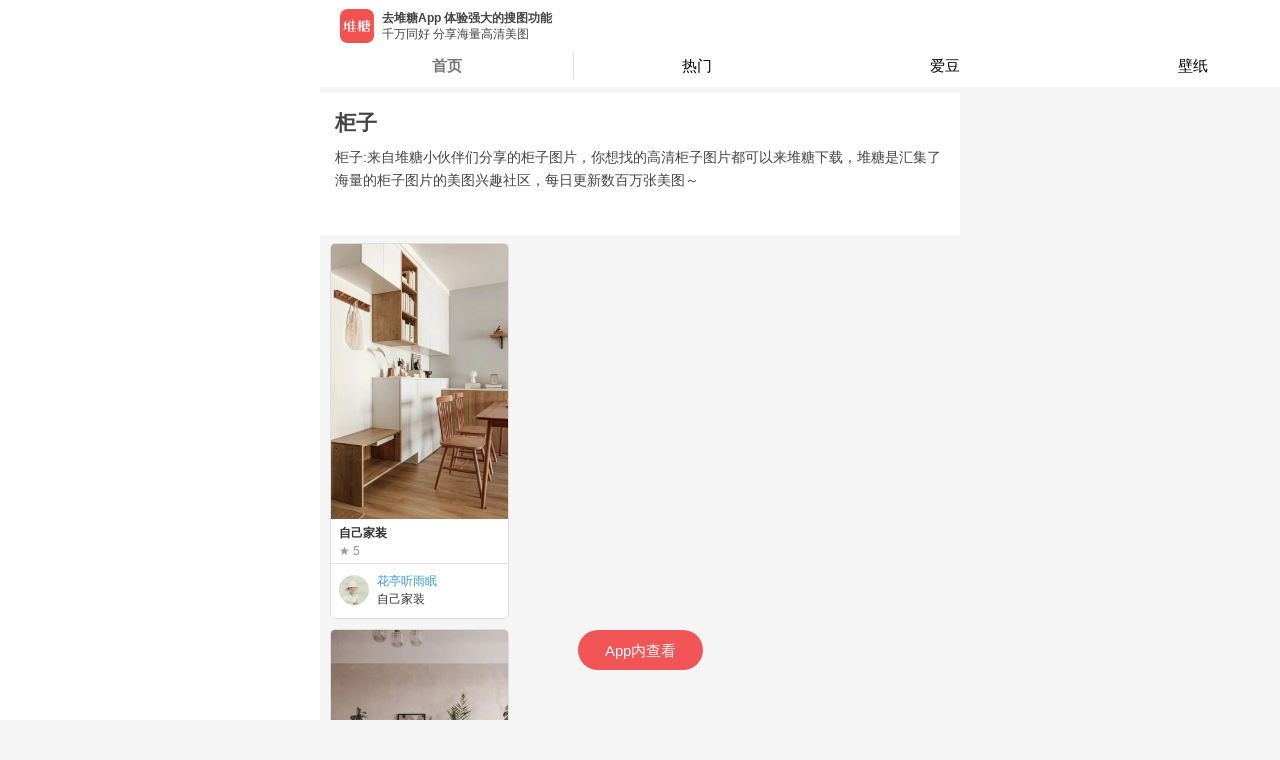

--- FILE ---
content_type: text/html; charset=utf-8
request_url: https://m.duitang.com/category/?cat=home&sub_id=0019
body_size: 10511
content:
<!DOCTYPE html><html><head><meta charSet="UTF-8"/><meta name="HandheldFriendly" content="True"/><meta name="MobileOptimized" content="320"/><meta name="viewport" content="width=device-width, user-scalable=no,initial-scale=1, minimal-ui"/><meta name="Copyright" content="duitang.com"/><meta name="shenma-site-verification" content="f022f3f24da5446851b9bffbd4dcf77d_1598588475"/><meta name="referrer" content="strict-origin-when-cross-origin"/><link rel="shortcut icon" href="https://c-ssl.dtstatic.com/uploads/icons/duitang_favicon.ico"/><script>var _hmt = _hmt || [];
              (function() {
                var hm = document.createElement("script");
                hm.src = "https://hm.baidu.com/hm.js?2b5a39b7d78f90a1b7ffe60eac41ba80";
                var s = document.getElementsByTagName("script")[0]; 
                s.parentNode.insertBefore(hm, s);
              })();</script><script>(function(b,a,e,h,f,c,g,s){b[h]=b[h]||function(){(b[h].c=b[h].c||[]).push(arguments)};
              b[h].s=!!c;g=a.getElementsByTagName(e)[0];s=a.createElement(e);
              s.src="//s.union.360.cn/"+f+".js";s.defer=!0;s.async=!0;g.parentNode.insertBefore(s,g)
              })(window,document,"script","_qha",476474,false);</script><script>window._digy = window._digy || [];
              (function() {
                var trace = document.createElement('script'); trace.type = 'text/javascript'; trace.async = true;
                trace.className = "cms-embed";
                trace.src = '//a.dtstatic.com/static/sakura/modules/js/dtrace.ede120a3.js';
                var s = document.getElementsByTagName('script')[0]; s.parentNode.insertBefore(trace, s);
              })();</script><script type="text/javascript" src="//cpro.baidustatic.com/cpro/ui/cm.js" async="" defer=""></script><script src="https://g.alicdn.com/jssdk/u-link/index.min.js"></script><script>
              var _onlineHost = {
                'www.duitang.com': true,
                'activity.duitang.com': true,
                'm.duitang.com': true
              }
              function isOnlineHost() {
                return _onlineHost[window.location.host] || false;
              }
              if (!isOnlineHost()) {
                // 测试环境 打开 eruda 调试
                var script = document.createElement('script');
                script.src = 'https://dt-static.s3.cn-east-2.jdcloud-oss.com/static/eruda.js';
                document.head.appendChild(script);
                script.onload = function() {
                  eruda.init();
                };
              }
            </script><script async="" src="https://www.googletagmanager.com/gtag/js?id=UA-19056403-9"></script><script>
              window.dataLayer = window.dataLayer || [];
              function gtag(){dataLayer.push(arguments);}
              gtag('js', new Date());
            
              gtag('config', 'UA-19056403-9');
          </script><meta name="Baiduspider" content="index,follow"/><meta name="applicable-device" content="mobile"/><meta name="viewport" content="width=device-width"/><meta charSet="utf-8"/><title>柜子_柜子图片_柜子高清图片_堆糖 - 高清图片，堆糖，美图壁纸兴趣社区</title><meta name="robots" content="index,follow"/><meta name="googlebot" content="index,follow"/><meta name="description" content="最新最全的柜子图片，柜子高清图片，柜子图片下载。堆糖精选柜子图片大全，一键免费收藏下载。"/><meta name="keywords" content="柜子,柜子图片,柜子高清图片"/><meta name="next-head-count" content="7"/><link rel="preload" href="https://a.dtstatic.com/static/seastone/_next/static/css/styles.ae435837.chunk.css" as="style"/><link rel="stylesheet" href="https://a.dtstatic.com/static/seastone/_next/static/css/styles.ae435837.chunk.css"/><link rel="preload" href="https://a.dtstatic.com/static/seastone/_next/static/css/static/jLV9uYaHFHJnfY7I4wfQY/pages/_app.js.0ba8aecb.chunk.css" as="style"/><link rel="stylesheet" href="https://a.dtstatic.com/static/seastone/_next/static/css/static/jLV9uYaHFHJnfY7I4wfQY/pages/_app.js.0ba8aecb.chunk.css"/><link rel="preload" href="https://a.dtstatic.com/static/seastone/_next/static/css/1b06db2f1c0b545f8a9df822bc77778ceb3a4349_CSS.0522eb04.chunk.css" as="style"/><link rel="stylesheet" href="https://a.dtstatic.com/static/seastone/_next/static/css/1b06db2f1c0b545f8a9df822bc77778ceb3a4349_CSS.0522eb04.chunk.css"/><link rel="preload" href="https://a.dtstatic.com/static/seastone/_next/static/css/static/jLV9uYaHFHJnfY7I4wfQY/pages/category.js.33e54480.chunk.css" as="style"/><link rel="stylesheet" href="https://a.dtstatic.com/static/seastone/_next/static/css/static/jLV9uYaHFHJnfY7I4wfQY/pages/category.js.33e54480.chunk.css"/><link rel="preload" href="https://a.dtstatic.com/static/seastone/_next/static/jLV9uYaHFHJnfY7I4wfQY/pages/category.js" as="script"/><link rel="preload" href="https://a.dtstatic.com/static/seastone/_next/static/jLV9uYaHFHJnfY7I4wfQY/pages/_app.js" as="script"/><link rel="preload" href="https://a.dtstatic.com/static/seastone/_next/static/runtime/webpack-f903aed3d2ccaa1c295e.js" as="script"/><link rel="preload" href="https://a.dtstatic.com/static/seastone/_next/static/chunks/framework.90f329cac9c3fec2c324.js" as="script"/><link rel="preload" href="https://a.dtstatic.com/static/seastone/_next/static/chunks/a4c92b5b.db8164ace9a2ac54c2ae.js" as="script"/><link rel="preload" href="https://a.dtstatic.com/static/seastone/_next/static/chunks/31a9acf5.851146c2c235b4ae4b1a.js" as="script"/><link rel="preload" href="https://a.dtstatic.com/static/seastone/_next/static/chunks/commons.306348f85e65b0a50512.js" as="script"/><link rel="preload" href="https://a.dtstatic.com/static/seastone/_next/static/chunks/21a029c68c6a676d4588098b3fc8c2749822ee59.445210201be733fe586c.js" as="script"/><link rel="preload" href="https://a.dtstatic.com/static/seastone/_next/static/chunks/8eab9263b5768ec416c18261e42adc946200544e.6bc799f2ce490eb09a54.js" as="script"/><link rel="preload" href="https://a.dtstatic.com/static/seastone/_next/static/chunks/df53329ecab994bb4abf098bde1f870c936c2392.92dd13f83198fd158764.js" as="script"/><link rel="preload" href="https://a.dtstatic.com/static/seastone/_next/static/chunks/d2261b955ffab9cc836169a98d0a57c73d3c44a2.279c0005aeb5144e776e.js" as="script"/><link rel="preload" href="https://a.dtstatic.com/static/seastone/_next/static/chunks/38c48861695619f4cae192b1f4e647c2e90b2d95.69d08840d682d2f6a4b8.js" as="script"/><link rel="preload" href="https://a.dtstatic.com/static/seastone/_next/static/chunks/a43bb2a0aebee60f335b2fad46cda7a07b43777e.df5c79ea005efc7c78bb.js" as="script"/><link rel="preload" href="https://a.dtstatic.com/static/seastone/_next/static/chunks/4a09adec6c2ca30b380bc11a8b6c636f57954525.4d7002cacd75ff958bf5.js" as="script"/><link rel="preload" href="https://a.dtstatic.com/static/seastone/_next/static/chunks/3035989c2af091945401f0f9de0f94709bd09c47.8eda4a5c145ee28a31b7.js" as="script"/><link rel="preload" href="https://a.dtstatic.com/static/seastone/_next/static/chunks/a3ab656a4215f03d58c848dffe205ac076945092.24a994b6ef5147129fdb.js" as="script"/><link rel="preload" href="https://a.dtstatic.com/static/seastone/_next/static/chunks/styles.1c712f7f1bc5f16861c8.js" as="script"/><link rel="preload" href="https://a.dtstatic.com/static/seastone/_next/static/runtime/main-2a5bc8d25ec80110837c.js" as="script"/><link rel="preload" href="https://a.dtstatic.com/static/seastone/_next/static/chunks/23e6ebd6.6967f9fc4574472d4ae3.js" as="script"/><link rel="preload" href="https://a.dtstatic.com/static/seastone/_next/static/chunks/c5daa81f5cf5c86f58486e7aaf59dead75ecb82e.1d78cfe19339d7968b89.js" as="script"/><link rel="preload" href="https://a.dtstatic.com/static/seastone/_next/static/chunks/2862db3708c4328c168392704032d7b3168969f9.efdeb6f400d9432bbb5c.js" as="script"/><link rel="preload" href="https://a.dtstatic.com/static/seastone/_next/static/chunks/4b7b3fa501983cc0321fd188e8a1ff80f3ede2a8.5cc6eb9872ce8228fb1c.js" as="script"/><link rel="preload" href="https://a.dtstatic.com/static/seastone/_next/static/chunks/901d70093064b6e4b4aa24511ff086ecb1c47fdb.546b238d04e26b3433de.js" as="script"/><link rel="preload" href="https://a.dtstatic.com/static/seastone/_next/static/chunks/1b06db2f1c0b545f8a9df822bc77778ceb3a4349_CSS.47dfa696ae122cba0eee.js" as="script"/></head><body class="custom_class"><div id="__next"><span></span><div class="page-transition-enter"><style data-emotion-css="o8bgc8">.css-o8bgc8{padding:0 0 5px;background-color:#f5f5f5;}</style><div class="css-o8bgc8 eas58qq0"></div><style data-emotion-css="172osot">.css-172osot{background-color:#ffffff;}</style><div class="css-172osot"><style data-emotion-css="1jayprn">.css-1jayprn{height:30px;font-size:21px;font-family:PingFangSC-Semibold,PingFang SC;font-weight:600;color:rgba(68,68,68,1);line-height:30px;padding-top:15px;margin-left:15px;}</style><h3 class="css-1jayprn eq175pw11">柜子</h3><style data-emotion-css="ui5sn8">.css-ui5sn8{font-size:14px;font-family:PingFangSC-Regular,PingFang SC;font-weight:400;color:rgba(68,68,68,1);line-height:23px;display:-webkit-box;-webkit-box-orient:vertical;-webkit-line-clamp:3;overflow:hidden;padding:0 15px 0;margin:8px 0 16px;}</style><p class="css-ui5sn8 eq175pw12">柜子:来自堆糖小伙伴们分享的柜子图片，你想找的高清柜子图片都可以来堆糖下载，堆糖是汇集了海量的柜子图片的美图兴趣社区，每日更新数百万张美图～</p><style data-emotion-css="1afp10f">.css-1afp10f{width:100%;overflow:hidden;}</style><div class="css-1afp10f"><style data-emotion-css="rg7tq2">.css-rg7tq2{display:-webkit-inline-box;display:-webkit-inline-flex;display:-ms-inline-flexbox;display:inline-flex;padding:0 7px 24px 15px;list-style:none;}</style><ul class="css-rg7tq2 eq175pw13"></ul></div></div><div style="overflow:visible;height:auto;width:auto"><style data-emotion-css="3rylqp">.css-3rylqp{margin-top:8px;margin-left:10px;}</style><div class="ReactVirtualized__Masonry css-3rylqp" role="grid" style="box-sizing:border-box;direction:ltr;height:auto;overflow-x:hidden;overflow-y:auto;position:relative;width:167px;-webkit-overflow-scrolling:touch;will-change:transform" tabindex="0"><div class="ReactVirtualized__Masonry__innerScrollContainer" style="width:100%;height:6000px;max-width:100%;max-height:6000px;overflow:hidden;pointer-events:;position:relative"><style data-emotion-css="avpcw8">.css-avpcw8{margin-bottom:8px;font-size:12px;padding-bottom:0;color:#333;overflow:hidden;}</style><div class="am-card css-avpcw8" style="width:177px"><a href="/blog/?id=1382642784&amp;belong_album=104618711"><style data-emotion-css="b3pn3b">.css-b3pn3b{display:inline-block;position:relative;}</style><div style="width:177px;height:274.51309408341416px;display:block" class="css-b3pn3b e18fwhn30"><style data-emotion-css="k2ihl9">.css-k2ihl9{display:inline-block;width:100%;height:100%;object-fit:cover;object-position:center;}</style><img src="https://c-ssl.dtstatic.com/uploads/blog/202201/19/20220119213040_381c1.thumb.300_0.jpeg" alt="自己家装" class="css-k2ihl9 e18fwhn31"/></div><style data-emotion-css="n03hl5">.css-n03hl5{padding:8px 8px 5px 8px;border-bottom:1px solid #e0e0e0;}</style><div direction="column" class="css-n03hl5 e132ixic0"><style data-emotion-css="1kibp24">.css-1kibp24{margin:0;padding:0;font-size:12px;color:#333;}</style><h5 class="css-1kibp24 e132ixic1">自己家装</h5><style data-emotion-css="1fqk6lw">.css-1fqk6lw{color:#999;margin-top:5px;}.css-1fqk6lw:before{content:'★ ';}</style><div class="css-1fqk6lw e132ixic2">5</div></div></a><style data-emotion-css="1sltv0r">.css-1sltv0r{padding:8px;line-height:30px;}</style><div class="am-flexbox css-1sltv0r e132ixic3 am-flexbox-align-center"><style data-emotion-css="1p7hlye">.css-1p7hlye{background-size:100% auto;border-radius:100%;width:30px;height:30px;}</style><span size="30" style="background-image:url(https://c-ssl.dtstatic.com/uploads/people/201308/31/20130831145449_athC2.thumb.100_100_c.jpeg)" class="css-1p7hlye ejxprma0"></span><style data-emotion-css="ktx7fc">.css-ktx7fc{margin-left:8px;}.css-ktx7fc > a{margin:0;padding:0;line-height:1.5;}</style><div class="am-flexbox css-ktx7fc e132ixic4 am-flexbox-dir-column am-flexbox-align-start"><style data-emotion-css="1pl34ng">.css-1pl34ng{color:#3498db;}</style><a class="css-1pl34ng e132ixic5">花亭听雨眠</a><style data-emotion-css="1yxu09j">.css-1yxu09j{color:#333;}</style><a class="css-1yxu09j e132ixic6">自己家装</a></div></div></div><div class="am-card css-avpcw8" style="width:177px"><a href="/blog/?id=1345486337&amp;belong_album=106156912"><div style="width:177px;height:177px;display:block" class="css-b3pn3b e18fwhn30"><img src="https://c-ssl.dtstatic.com/uploads/item/202106/09/20210609205814_hqpcd.thumb.300_0.jpg" alt="电视柜" class="css-k2ihl9 e18fwhn31"/></div><div direction="column" class="css-n03hl5 e132ixic0"><h5 class="css-1kibp24 e132ixic1">电视柜</h5><div class="css-1fqk6lw e132ixic2">1</div></div></a><div class="am-flexbox css-1sltv0r e132ixic3 am-flexbox-align-center"><span size="30" style="background-image:url(https://c-ssl.dtstatic.com/uploads/people/201702/26/20170226161711_2HQmj.thumb.100_100_c.jpeg)" class="css-1p7hlye ejxprma0"></span><div class="am-flexbox css-ktx7fc e132ixic4 am-flexbox-dir-column am-flexbox-align-start"><a class="css-1pl34ng e132ixic5">晨曦绿影</a><a class="css-1yxu09j e132ixic6">电视柜</a></div></div></div><div class="am-card css-avpcw8" style="width:177px"><a href="/blog/?id=1345486339&amp;belong_album=106156912"><div style="width:177px;height:177px;display:block" class="css-b3pn3b e18fwhn30"><img src="https://c-ssl.dtstatic.com/uploads/item/202106/09/20210609205812_xspid.thumb.300_0.jpg" alt="电视柜" class="css-k2ihl9 e18fwhn31"/></div><div direction="column" class="css-n03hl5 e132ixic0"><h5 class="css-1kibp24 e132ixic1">电视柜</h5><div class="css-1fqk6lw e132ixic2">1</div></div></a><div class="am-flexbox css-1sltv0r e132ixic3 am-flexbox-align-center"><span size="30" style="background-image:url(https://c-ssl.dtstatic.com/uploads/people/201702/26/20170226161711_2HQmj.thumb.100_100_c.jpeg)" class="css-1p7hlye ejxprma0"></span><div class="am-flexbox css-ktx7fc e132ixic4 am-flexbox-dir-column am-flexbox-align-start"><a class="css-1pl34ng e132ixic5">晨曦绿影</a><a class="css-1yxu09j e132ixic6">电视柜</a></div></div></div><div class="am-card css-avpcw8" style="width:177px"><a href="/blog/?id=1233830908&amp;belong_album=1421495"><div style="width:177px;height:221.25px;display:block" class="css-b3pn3b e18fwhn30"><img src="https://c-ssl.dtstatic.com/uploads/item/202004/27/20200427022636_ikbgx.thumb.300_0.jpg" alt="architecture&amp;house furnishings" class="css-k2ihl9 e18fwhn31"/></div><div direction="column" class="css-n03hl5 e132ixic0"><h5 class="css-1kibp24 e132ixic1">architecture&amp;house furnishings</h5><div class="css-1fqk6lw e132ixic2">9</div></div></a><div class="am-flexbox css-1sltv0r e132ixic3 am-flexbox-align-center"><span size="30" style="background-image:url(https://c-ssl.dtstatic.com/uploads/people/201503/14/20150314173058_BYSWz.thumb.100_100_c.jpeg)" class="css-1p7hlye ejxprma0"></span><div class="am-flexbox css-ktx7fc e132ixic4 am-flexbox-dir-column am-flexbox-align-start"><a class="css-1pl34ng e132ixic5">夏日holic</a><a class="css-1yxu09j e132ixic6">architecture&amp;house furnishings</a></div></div></div><div class="am-card css-avpcw8" style="width:177px"><a href="/blog/?id=1233830947&amp;belong_album=1421495"><div style="width:177px;height:236.10535714285714px;display:block" class="css-b3pn3b e18fwhn30"><img src="https://c-ssl.dtstatic.com/uploads/item/202004/27/20200427022649_rydgs.thumb.300_0.jpg" alt="architecture&amp;house furnishings" class="css-k2ihl9 e18fwhn31"/></div><div direction="column" class="css-n03hl5 e132ixic0"><h5 class="css-1kibp24 e132ixic1">architecture&amp;house furnishings</h5><div class="css-1fqk6lw e132ixic2">4</div></div></a><div class="am-flexbox css-1sltv0r e132ixic3 am-flexbox-align-center"><span size="30" style="background-image:url(https://c-ssl.dtstatic.com/uploads/people/201503/14/20150314173058_BYSWz.thumb.100_100_c.jpeg)" class="css-1p7hlye ejxprma0"></span><div class="am-flexbox css-ktx7fc e132ixic4 am-flexbox-dir-column am-flexbox-align-start"><a class="css-1pl34ng e132ixic5">夏日holic</a><a class="css-1yxu09j e132ixic6">architecture&amp;house furnishings</a></div></div></div><div class="am-card css-avpcw8" style="width:177px"><a href="/blog/?id=1233830903&amp;belong_album=1421495"><div style="width:177px;height:177px;display:block" class="css-b3pn3b e18fwhn30"><img src="https://c-ssl.dtstatic.com/uploads/item/202004/27/20200427022637_robtx.thumb.300_0.jpg" alt="architecture&amp;house furnishings" class="css-k2ihl9 e18fwhn31"/></div><div direction="column" class="css-n03hl5 e132ixic0"><h5 class="css-1kibp24 e132ixic1">architecture&amp;house furnishings</h5><div class="css-1fqk6lw e132ixic2">8</div></div></a><div class="am-flexbox css-1sltv0r e132ixic3 am-flexbox-align-center"><span size="30" style="background-image:url(https://c-ssl.dtstatic.com/uploads/people/201503/14/20150314173058_BYSWz.thumb.100_100_c.jpeg)" class="css-1p7hlye ejxprma0"></span><div class="am-flexbox css-ktx7fc e132ixic4 am-flexbox-dir-column am-flexbox-align-start"><a class="css-1pl34ng e132ixic5">夏日holic</a><a class="css-1yxu09j e132ixic6">architecture&amp;house furnishings</a></div></div></div><div class="am-card css-avpcw8" style="width:177px"><a href="/blog/?id=1023180505&amp;belong_album=90708758"><div style="width:177px;height:177px;display:block" class="css-b3pn3b e18fwhn30"><img src="https://c-ssl.dtstatic.com/uploads/item/201811/25/20181125231518_5JdQP.thumb.300_0.jpeg" alt="默认专辑" class="css-k2ihl9 e18fwhn31"/></div><div direction="column" class="css-n03hl5 e132ixic0"><h5 class="css-1kibp24 e132ixic1">默认专辑</h5><div class="css-1fqk6lw e132ixic2">2</div></div></a><div class="am-flexbox css-1sltv0r e132ixic3 am-flexbox-align-center"><span size="30" style="background-image:url(https://c-ssl.dtstatic.com/uploads/people/201809/12/20180912102201_unwyj.thumb.100_100_c.jpeg)" class="css-1p7hlye ejxprma0"></span><div class="am-flexbox css-ktx7fc e132ixic4 am-flexbox-dir-column am-flexbox-align-start"><a class="css-1pl34ng e132ixic5">子衿KD</a><a class="css-1yxu09j e132ixic6">默认专辑</a></div></div></div><div class="am-card css-avpcw8" style="width:177px"><a href="/blog/?id=1055521129&amp;belong_album=92818388"><div style="width:177px;height:354px;display:block" class="css-b3pn3b e18fwhn30"><img src="https://c-ssl.dtstatic.com/uploads/item/201902/07/20190207000305_luncy.thumb.300_0.png" alt="木工" class="css-k2ihl9 e18fwhn31"/></div><div direction="column" class="css-n03hl5 e132ixic0"><h5 class="css-1kibp24 e132ixic1">木工</h5><div class="css-1fqk6lw e132ixic2">2</div></div></a><div class="am-flexbox css-1sltv0r e132ixic3 am-flexbox-align-center"><span size="30" style="background-image:url(https://c-ssl.dtstatic.com/uploads/people/201607/24/20160724235516_35S2r.thumb.100_100_c.jpeg)" class="css-1p7hlye ejxprma0"></span><div class="am-flexbox css-ktx7fc e132ixic4 am-flexbox-dir-column am-flexbox-align-start"><a class="css-1pl34ng e132ixic5">海狸先生儿童图书馆</a><a class="css-1yxu09j e132ixic6">木工</a></div></div></div><div class="am-card css-avpcw8" style="width:177px"><a href="/blog/?id=1394855503&amp;belong_album=97199051"><div style="width:177px;height:393.3333333333333px;display:block" class="css-b3pn3b e18fwhn30"><img src="https://c-ssl.dtstatic.com/uploads/blog/202204/11/20220411201648_f5bea.thumb.300_0.jpg" alt="室内设计" class="css-k2ihl9 e18fwhn31"/></div><div direction="column" class="css-n03hl5 e132ixic0"><h5 class="css-1kibp24 e132ixic1">室内设计</h5><div class="css-1fqk6lw e132ixic2">2</div></div></a><div class="am-flexbox css-1sltv0r e132ixic3 am-flexbox-align-center"><span size="30" style="background-image:url(https://c-ssl.dtstatic.com/uploads/people/201911/10/20191110022021_LJCWa.thumb.100_100_c.jpeg)" class="css-1p7hlye ejxprma0"></span><div class="am-flexbox css-ktx7fc e132ixic4 am-flexbox-dir-column am-flexbox-align-start"><a class="css-1pl34ng e132ixic5">马渊琳</a><a class="css-1yxu09j e132ixic6">室内设计</a></div></div></div></div></div><span style="font-size:0"></span></div><style data-emotion-css="o8bgc8">.css-o8bgc8{padding:0 0 5px;background-color:#f5f5f5;}</style><div class="css-o8bgc8 eas58qq0"></div></div><style data-emotion-css="8jm5z9">html,body{max-width:640px;margin:0 auto;font-family:-apple-system,BlinkMacSystemFont,'PingFang SC','Hiragino Sans GB','Microsoft Yahei',Tahoma,Arial,Helvetica,STHeiti;-webkit-user-select:none;-webkit-text-size-adjust:100%;-ms-text-size-adjust:100%;-webkit-text-size-adjust:100%;text-size-adjust:100%;-webkit-backface-visibility:hidden;}body,div,dl,dt,dd,ul,ol,li,h1,h2,h3,h4,h5,h6,pre,code,form,fieldset,legend,input,textarea,p,blockquote,th,td,hr,button,article,aside,details,figcaption,figure,footer,header,hgroup,menu,nav,section{margin:0;padding:0;}body,html{min-height:100%;background-color:rgb(245,245,245);}html{font-size:62.5%;}a,img,button,input,textarea,p,div,span{-webkit-tap-highlight-color:rgba(255,255,255,0);cursor:pointer;}a:active,a:hover{-webkit-tap-highlight-color:rgba(255,255,255,0);}.page-transition-enter{opacity:0;width:1px;-webkit-transform:translate3d(0,20px,0);-ms-transform:translate3d(0,20px,0);transform:translate3d(0,20px,0);width:100%;}.page-transition-enter-active{opacity:1;-webkit-transform:translate3d(0,0,0);-ms-transform:translate3d(0,0,0);transform:translate3d(0,0,0);-webkit-transition:opacity 200ms,-webkit-transform 200ms;-webkit-transition:opacity 200ms,transform 200ms;transition:opacity 200ms,transform 200ms;}.page-transition-exit{opacity:1;}.page-transition-exit-active{opacity:0;-webkit-transition:opacity 200ms;transition:opacity 200ms;}.loading-indicator-appear,.loading-indicator-enter{opacity:0;}.loading-indicator-appear-active,.loading-indicator-enter-active{opacity:1;-webkit-transition:opacity 200ms;transition:opacity 200ms;}</style></div><script id="__NEXT_DATA__" type="application/json">{"props":{"isServer":true,"initialState":{"profile":{"info":{}},"blog":{"newData":{}},"main":{"banner":{"bannerData":[]},"mainCates":[{"name":"壁纸","url":"/category/?cat=wallpaper","icon":"https://c-ssl.dtstatic.com/uploads/people/201908/26/20190826020025_n5S2v.thumb.200_200_c.png"},{"name":"头像","url":"/category/?cat=avatar","icon":"https://c-ssl.dtstatic.com/uploads/people/201908/26/20190826020847_Kf2A5.thumb.200_200_c.png"},{"name":"表情","url":"/category/?cat=emoticon","icon":"https://c-ssl.dtstatic.com/uploads/people/201908/26/20190826021642_LNWyY.thumb.200_200_c.png"},{"name":"素材","url":"/category/?cat=material","icon":"https://c-ssl.dtstatic.com/uploads/people/201908/26/20190826021031_TZet2.thumb.200_200_c.png"},{"name":"爱豆","url":"/category/?cat=celebrity","icon":"https://c-ssl.dtstatic.com/uploads/people/201908/26/20190826021100_PjnFC.thumb.200_200_c.png"},{"name":"影视","url":"/category/?cat=movie_music_books","icon":"https://c-ssl.dtstatic.com/uploads/people/201908/26/20190826020723_xswVH.thumb.200_200_c.png"},{"name":"动漫","url":"/category/?cat=animation","icon":"https://c-ssl.dtstatic.com/uploads/people/201908/26/20190826021141_yh3sj.thumb.200_200_c.png"},{"name":"更多分类","url":"/category/","icon":"https://c-ssl.dtstatic.com/uploads/people/201908/26/20190826021521_PhVBW.thumb.200_200_c.png","icon2":"https://c-ssl.dtstatic.com/uploads/people/201908/26/20190826025914_YvkKJ.png"}],"guideCates":[{"name":"壁纸","url":"/category/?cat=wallpaper","icon":"https://c-ssl.dtstatic.com/uploads/people/201908/26/20190826020025_n5S2v.png","key":"壁纸"},{"name":"头像","url":"/category/?cat=avatar","icon":"https://c-ssl.dtstatic.com/uploads/people/201908/26/20190826020847_Kf2A5.png","key":"头像"},{"name":"表情","url":"/category/?cat=emoticon","icon":"https://c-ssl.dtstatic.com/uploads/people/201908/26/20190826021642_LNWyY.png","key":"表情"},{"name":"素材","url":"/category/?cat=material","icon":"https://c-ssl.dtstatic.com/uploads/people/201908/26/20190826021031_TZet2.png","key":"素材"},{"name":"爱豆","url":"/category/?cat=celebrity","icon":"https://c-ssl.dtstatic.com/uploads/people/201908/26/20190826021100_PjnFC.png","key":"爱豆"},{"name":"影视","url":"/category/?cat=movie_music_books","icon":"https://c-ssl.dtstatic.com/uploads/people/201908/26/20190826020723_xswVH.png","key":"影视"},{"name":"动漫","url":"/category/?cat=animation","icon":"https://c-ssl.dtstatic.com/uploads/people/201908/26/20190826021141_yh3sj.png","key":"动漫"}],"cates":[{"name":"壁纸","url":"/category/?cat=wallpaper","icon":"https://c-ssl.dtstatic.com/uploads/people/201908/26/20190826020025_n5S2v.png"},{"name":"头像","url":"/category/?cat=avatar","icon":"https://c-ssl.dtstatic.com/uploads/people/201908/26/20190826020847_Kf2A5.png"},{"name":"表情","url":"/category/?cat=emoticon","icon":"https://c-ssl.dtstatic.com/uploads/people/201908/26/20190826021642_LNWyY.png"},{"name":"素材","url":"/category/?cat=material","icon":"https://c-ssl.dtstatic.com/uploads/people/201908/26/20190826021031_TZet2.png"},{"name":"爱豆","url":"/category/?cat=celebrity","icon":"https://c-ssl.dtstatic.com/uploads/people/201908/26/20190826021100_PjnFC.png"},{"name":"影视","url":"/category/?cat=movie_music_books","icon":"https://c-ssl.dtstatic.com/uploads/people/201908/26/20190826020723_xswVH.png"},{"name":"动漫","url":"/category/?cat=animation","icon":"https://c-ssl.dtstatic.com/uploads/people/201908/26/20190826021141_yh3sj.png"}],"hotBlog":{"list":[],"pagination":{"start":0,"limit":24,"more":1,"include_fields":"sender,album"},"hasMore":true,"ids":[]},"limit":{"data":false,"canLoadMore":false},"deepLink":{"data":{"referer":"","mdt_shared":"","name":"home0019","tags":""}}},"album":{"albumTag":{"list":[],"pagination":{"start":0,"limit":24,"more":1},"hasMore":true,"ids":[]},"detail":{"header":{}},"detailList":{"list":[],"pagination":{"start":0,"limit":24,"more":1,"include_fields":"sender,album,like_count"},"hasMore":true,"ids":[]}},"people":{"tabs":[{"title":"动态","key":"activities"},{"title":"专辑","key":"albums"},{"title":"收藏","key":"favorites"}],"albums":{"list":[],"pagination":{"start":0,"limit":24,"more":1},"hasMore":true,"ids":[]},"activities":{"list":[],"pagination":{"start":1769051001135,"limit":24,"more":1},"hasMore":true,"ids":[],"activityList":[]},"favorites":{"list":[],"pagination":{"start":0,"limit":24,"more":1},"hasMore":true,"ids":[],"favoriteList":[]}},"atlas":{"detail":{"covers":[]},"comment":{"list":[],"pagination":{"start":0,"limit":24,"more":1,"subject_type":23},"hasMore":true,"ids":[]}},"submit":{"list":[],"pagination":{"start":0,"limit":24,"more":1,"include_fields":"covers"},"hasMore":true,"ids":[],"newList":[]},"categoryList":{"category":{},"blogs":{"list":[],"pagination":{"start":0,"limit":24,"more":1,"include_fields":"sender,album,like_count,msg"},"hasMore":true,"ids":[]}},"category":{"hot":{"hotTags":{"title":"热门","key":"热门","content":[[]]},"categoryData":[],"categoryTags":[]},"category":{}},"tag":{"list":[],"pagination":{"start":0,"limit":24,"more":1,"include_fields":"sender,album,like_count,msg"},"hasMore":true,"ids":[]},"ad":{"authority":{"top_0":[],"top_1":[],"bottom_0":[],"bottom_1":[],"bottom_2":[]},"customize":["^/blog/*$"]},"share":{"hasNoWrapper":["/album/share","/emojiAlbum","/app/hotRanking","/app/download"]},"storyatlas":{"detail":{"covers":[],"paths":[]},"comment":{"list":[],"pagination":{"start":0,"limit":24,"more":1,"subject_type":23},"hasMore":true,"ids":[]}},"classification":{"categoryDetail":{},"hotDetail":{},"blogList":{"list":[{"album":{"id":104618711,"name":"自己家装","count":1552,"category":0,"covers":["https://c-ssl.duitang.com/uploads/blog/202311/07/YxSodZQUqwpzMV.jpeg"],"tags":[],"status":0,"like_count":3,"favorite_count":0,"favorite_id":0,"visit_count":0},"photo":{"id":325095243,"width":1031,"height":1599,"path":"https://c-ssl.duitang.com/uploads/blog/202201/19/20220119213040_381c1.jpeg","size":1060303,"file_type_code":1,"aigc_label":-1},"msg":"柜子","id":1382642784,"sender":{"id":1752438,"username":"花亭听雨眠","avatar":"https://c-ssl.duitang.com/uploads/people/201308/31/20130831145449_athC2.jpeg","identity":["normal"],"is_certify_user":false,"vip_level":0},"buyable":0,"tags":[],"oriAddDatetime":1642599041000,"add_datetime":"2022年1月19日 21:30","add_datetime_pretty":"4年前","add_datetime_ts":1642599041,"sender_id":1752438,"like_id":0,"like_count":0,"favorite_count":5,"extra_type":"PICTURE","atlas_id":129397061,"is_certify_user":false,"short_video":false},{"album":{"id":106156912,"name":"电视柜","count":11,"category":0,"covers":["https://c-ssl.duitang.com/uploads/item/202106/09/20210609205820_ydqlm.jpg"],"tags":[],"status":0,"like_count":2,"favorite_count":0,"favorite_id":0,"visit_count":0},"photo":{"id":307345660,"width":750,"height":750,"path":"https://c-ssl.duitang.com/uploads/item/202106/09/20210609205814_hqpcd.jpg","size":326341,"file_type_code":1,"aigc_label":-1},"msg":"柜子","id":1345486337,"sender":{"id":11211548,"username":"晨曦绿影","avatar":"https://c-ssl.duitang.com/uploads/people/201702/26/20170226161711_2HQmj.jpeg","identity":["normal"],"is_certify_user":false,"vip_level":0},"buyable":0,"tags":[],"oriAddDatetime":1623243502000,"add_datetime":"2021年6月9日 20:58","add_datetime_pretty":"4年前","add_datetime_ts":1623243502,"sender_id":11211548,"like_id":0,"like_count":0,"favorite_count":1,"extra_type":"PICTURE","atlas_id":126334818,"is_certify_user":false,"short_video":false},{"album":{"id":106156912,"name":"电视柜","count":11,"category":0,"covers":["https://c-ssl.duitang.com/uploads/item/202106/09/20210609205820_ydqlm.jpg"],"tags":[],"status":0,"like_count":2,"favorite_count":0,"favorite_id":0,"visit_count":0},"photo":{"id":307345652,"width":750,"height":750,"path":"https://c-ssl.duitang.com/uploads/item/202106/09/20210609205812_xspid.jpg","size":180178,"file_type_code":1,"aigc_label":-1},"msg":"柜子","id":1345486339,"sender":{"id":11211548,"username":"晨曦绿影","avatar":"https://c-ssl.duitang.com/uploads/people/201702/26/20170226161711_2HQmj.jpeg","identity":["normal"],"is_certify_user":false,"vip_level":0},"buyable":0,"tags":[],"oriAddDatetime":1623243502000,"add_datetime":"2021年6月9日 20:58","add_datetime_pretty":"4年前","add_datetime_ts":1623243502,"sender_id":11211548,"like_id":0,"like_count":1,"favorite_count":1,"extra_type":"PICTURE","atlas_id":126334818,"is_certify_user":false,"short_video":false},{"album":{"id":1421495,"name":"architecture\u0026house furnishings","count":626,"category":0,"covers":["https://c-ssl.duitang.com/uploads/blog/202102/03/20210203152113_92ac1.jpeg"],"tags":[],"status":0,"like_count":20,"favorite_count":0,"favorite_id":0,"visit_count":0},"photo":{"id":238094317,"width":564,"height":705,"path":"https://c-ssl.duitang.com/uploads/item/202004/27/20200427022636_ikbgx.jpg","size":63131,"file_type_code":0,"aigc_label":-1},"msg":"柜子","id":1233830908,"sender":{"id":478004,"username":"夏日holic","avatar":"https://c-ssl.duitang.com/uploads/people/201503/14/20150314173058_BYSWz.jpeg","identity":["normal"],"is_certify_user":false,"vip_level":0},"buyable":0,"tags":[],"oriAddDatetime":1587925598000,"add_datetime":"2020年4月27日 2:26","add_datetime_pretty":"5年前","add_datetime_ts":1587925598,"sender_id":478004,"like_id":0,"like_count":0,"favorite_count":9,"extra_type":"PICTURE","atlas_id":113981973,"is_certify_user":false,"short_video":false},{"album":{"id":1421495,"name":"architecture\u0026house furnishings","count":626,"category":0,"covers":["https://c-ssl.duitang.com/uploads/blog/202102/03/20210203152113_92ac1.jpeg"],"tags":[],"status":0,"like_count":20,"favorite_count":0,"favorite_id":0,"visit_count":0},"photo":{"id":238094341,"width":560,"height":747,"path":"https://c-ssl.duitang.com/uploads/item/202004/27/20200427022649_rydgs.jpg","size":79394,"file_type_code":0,"aigc_label":-1},"msg":"柜子","id":1233830947,"sender":{"id":478004,"username":"夏日holic","avatar":"https://c-ssl.duitang.com/uploads/people/201503/14/20150314173058_BYSWz.jpeg","identity":["normal"],"is_certify_user":false,"vip_level":0},"buyable":0,"tags":[],"oriAddDatetime":1587925609000,"add_datetime":"2020年4月27日 2:26","add_datetime_pretty":"5年前","add_datetime_ts":1587925609,"sender_id":478004,"like_id":0,"like_count":0,"favorite_count":4,"extra_type":"PICTURE","atlas_id":113981976,"is_certify_user":false,"short_video":false},{"album":{"id":1421495,"name":"architecture\u0026house furnishings","count":626,"category":0,"covers":["https://c-ssl.duitang.com/uploads/blog/202102/03/20210203152113_92ac1.jpeg"],"tags":[],"status":0,"like_count":20,"favorite_count":0,"favorite_id":0,"visit_count":0},"photo":{"id":238094323,"width":564,"height":564,"path":"https://c-ssl.duitang.com/uploads/item/202004/27/20200427022637_robtx.jpg","size":84961,"file_type_code":0,"aigc_label":-1},"msg":"柜子","id":1233830903,"sender":{"id":478004,"username":"夏日holic","avatar":"https://c-ssl.duitang.com/uploads/people/201503/14/20150314173058_BYSWz.jpeg","identity":["normal"],"is_certify_user":false,"vip_level":0},"buyable":0,"tags":[],"oriAddDatetime":1587925598000,"add_datetime":"2020年4月27日 2:26","add_datetime_pretty":"5年前","add_datetime_ts":1587925598,"sender_id":478004,"like_id":0,"like_count":0,"favorite_count":8,"extra_type":"PICTURE","atlas_id":113981973,"is_certify_user":false,"short_video":false},{"album":{"id":90708758,"name":"默认专辑","count":240,"category":0,"covers":["https://c-ssl.duitang.com/uploads/item/201901/13/20190113124406_jLJtP.jpeg"],"tags":[],"status":0,"like_count":1,"favorite_count":0,"favorite_id":0,"visit_count":0},"photo":{"id":158287252,"width":1600,"height":1600,"path":"https://c-ssl.duitang.com/uploads/item/201811/25/20181125231518_5JdQP.jpeg","size":179362,"file_type_code":0,"aigc_label":-1},"msg":"柜子","id":1023180505,"sender":{"id":18373862,"username":"子衿KD","avatar":"https://c-ssl.duitang.com/uploads/people/201809/12/20180912102201_unwyj.jpeg","identity":["normal"],"is_certify_user":false,"vip_level":0},"buyable":0,"tags":[],"oriAddDatetime":1543158922000,"add_datetime":"2018年11月25日 23:15","add_datetime_pretty":"7年前","add_datetime_ts":1543158922,"sender_id":18373862,"like_id":0,"like_count":2,"favorite_count":2,"extra_type":"PICTURE","atlas_id":101185731,"is_certify_user":false,"short_video":false},{"album":{"id":92818388,"name":"木工","count":90,"category":0,"covers":["https://c-ssl.duitang.com/uploads/item/201704/25/20170425123218_NU8XJ.jpeg"],"tags":[],"status":0,"like_count":2,"favorite_count":0,"favorite_id":0,"visit_count":0},"photo":{"id":169200068,"width":1080,"height":2160,"path":"https://c-ssl.duitang.com/uploads/item/201902/07/20190207000305_luncy.png","size":1033225,"file_type_code":0,"aigc_label":-1},"msg":"柜子","id":1055521129,"sender":{"id":12503703,"username":"海狸先生儿童图书馆","avatar":"https://c-ssl.duitang.com/uploads/people/201607/24/20160724235516_35S2r.jpeg","identity":["normal"],"is_certify_user":false,"vip_level":0},"buyable":0,"tags":[],"oriAddDatetime":1549468998000,"add_datetime":"2019年2月7日 0:03","add_datetime_pretty":"6年前","add_datetime_ts":1549468998,"sender_id":12503703,"like_id":0,"like_count":1,"favorite_count":2,"extra_type":"PICTURE","atlas_id":103082814,"is_certify_user":false,"short_video":false},{"album":{"id":97199051,"name":"室内设计","count":308,"category":0,"covers":["https://c-ssl.duitang.com/uploads/blog/202209/06/20220906192922_0d56b.jpg"],"tags":[],"status":0,"like_count":0,"favorite_count":0,"favorite_id":0,"visit_count":0},"photo":{"id":330791081,"width":1080,"height":2400,"path":"https://c-ssl.duitang.com/uploads/blog/202204/11/20220411201648_f5bea.jpg","size":596021,"file_type_code":1,"aigc_label":-1},"msg":"柜子","id":1394855503,"sender":{"id":22129988,"username":"马渊琳","avatar":"https://c-ssl.duitang.com/uploads/people/201911/10/20191110022021_LJCWa.jpeg","identity":["normal"],"is_certify_user":false,"vip_level":0},"buyable":0,"tags":[],"oriAddDatetime":1649679416000,"add_datetime":"2022年4月11日 20:16","add_datetime_pretty":"3年前","add_datetime_ts":1649679416,"sender_id":22129988,"like_id":0,"like_count":0,"favorite_count":2,"extra_type":"PICTURE","atlas_id":130322050,"is_certify_user":false,"short_video":false},{"album":{"id":1421495,"name":"architecture\u0026house furnishings","count":626,"category":0,"covers":["https://c-ssl.duitang.com/uploads/blog/202102/03/20210203152113_92ac1.jpeg"],"tags":[],"status":0,"like_count":20,"favorite_count":0,"favorite_id":0,"visit_count":0},"photo":{"id":238094325,"width":564,"height":705,"path":"https://c-ssl.duitang.com/uploads/item/202004/27/20200427022637_ewswh.jpg","size":62428,"file_type_code":0,"aigc_label":-1},"msg":"柜子","id":1233830902,"sender":{"id":478004,"username":"夏日holic","avatar":"https://c-ssl.duitang.com/uploads/people/201503/14/20150314173058_BYSWz.jpeg","identity":["normal"],"is_certify_user":false,"vip_level":0},"buyable":0,"tags":[],"oriAddDatetime":1587925598000,"add_datetime":"2020年4月27日 2:26","add_datetime_pretty":"5年前","add_datetime_ts":1587925598,"sender_id":478004,"like_id":0,"like_count":0,"favorite_count":6,"extra_type":"PICTURE","atlas_id":113981973,"is_certify_user":false,"short_video":false},{"album":{"id":1421495,"name":"architecture\u0026house furnishings","count":626,"category":0,"covers":["https://c-ssl.duitang.com/uploads/blog/202102/03/20210203152113_92ac1.jpeg"],"tags":[],"status":0,"like_count":20,"favorite_count":0,"favorite_id":0,"visit_count":0},"photo":{"id":238094320,"width":564,"height":589,"path":"https://c-ssl.duitang.com/uploads/item/202004/27/20200427022636_cwupu.jpg","size":100633,"file_type_code":0,"aigc_label":-1},"msg":"柜子","id":1233830906,"sender":{"id":478004,"username":"夏日holic","avatar":"https://c-ssl.duitang.com/uploads/people/201503/14/20150314173058_BYSWz.jpeg","identity":["normal"],"is_certify_user":false,"vip_level":0},"buyable":0,"tags":[],"oriAddDatetime":1587925598000,"add_datetime":"2020年4月27日 2:26","add_datetime_pretty":"5年前","add_datetime_ts":1587925598,"sender_id":478004,"like_id":0,"like_count":0,"favorite_count":8,"extra_type":"PICTURE","atlas_id":113981973,"is_certify_user":false,"short_video":false},{"album":{"id":76944382,"name":"come home（家居、庭院、园艺）","count":538,"category":0,"covers":["https://c-ssl.duitang.com/uploads/item/202006/13/20200613130332_siTUM.jpeg"],"tags":[],"status":0,"like_count":11,"favorite_count":0,"favorite_id":0,"visit_count":0},"photo":{"id":115718396,"width":879,"height":1200,"path":"https://c-ssl.duitang.com/uploads/item/201801/30/20180130214331_euWNP.jpeg","size":673183,"file_type_code":0,"aigc_label":-1},"msg":"柜子","id":878457496,"sender":{"id":11367337,"username":"禾舀777","avatar":"https://c-ssl.duitang.com/uploads/people/201602/03/20160203224706_EnwGs.jpeg","identity":["normal"],"is_certify_user":false,"vip_level":0},"buyable":0,"tags":[],"oriAddDatetime":1517319812000,"add_datetime":"2018年1月30日 21:43","add_datetime_pretty":"7年前","add_datetime_ts":1517319812,"sender_id":11367337,"like_id":0,"like_count":0,"favorite_count":28,"extra_type":"PICTURE","atlas_id":91842248,"is_certify_user":false,"short_video":false},{"album":{"id":100736202,"name":"想要的家的样子","count":229,"category":0,"covers":["https://c-ssl.duitang.com/uploads/blog/202101/27/20210127124711_f3b58.jpg"],"tags":[],"status":0,"like_count":4,"favorite_count":0,"favorite_id":0,"visit_count":0},"photo":{"id":294997858,"width":690,"height":460,"path":"https://c-ssl.duitang.com/uploads/blog/202101/21/20210121172806_9e950.jpg","size":90775,"file_type_code":0,"aigc_label":-1},"msg":"柜子","id":1317944379,"sender":{"id":7423240,"username":"墨晓弥歌","avatar":"https://c-ssl.duitang.com/uploads/people/201912/03/20191203233124_zcFem.jpeg","identity":["normal"],"is_certify_user":false,"vip_level":0},"buyable":0,"tags":[],"oriAddDatetime":1611221289000,"add_datetime":"2021年1月21日 17:28","add_datetime_pretty":"5年前","add_datetime_ts":1611221289,"sender_id":7423240,"like_id":0,"like_count":0,"favorite_count":1,"extra_type":"PICTURE","atlas_id":124391713,"is_certify_user":false,"short_video":false},{"album":{"id":1421495,"name":"architecture\u0026house furnishings","count":626,"category":0,"covers":["https://c-ssl.duitang.com/uploads/blog/202102/03/20210203152113_92ac1.jpeg"],"tags":[],"status":0,"like_count":20,"favorite_count":0,"favorite_id":0,"visit_count":0},"photo":{"id":238094318,"width":500,"height":695,"path":"https://c-ssl.duitang.com/uploads/item/202004/27/20200427022636_wsgzp.jpg","size":112219,"file_type_code":0,"aigc_label":-1},"msg":"柜子","id":1233830907,"sender":{"id":478004,"username":"夏日holic","avatar":"https://c-ssl.duitang.com/uploads/people/201503/14/20150314173058_BYSWz.jpeg","identity":["normal"],"is_certify_user":false,"vip_level":0},"buyable":0,"tags":[],"oriAddDatetime":1587925598000,"add_datetime":"2020年4月27日 2:26","add_datetime_pretty":"5年前","add_datetime_ts":1587925598,"sender_id":478004,"like_id":0,"like_count":0,"favorite_count":6,"extra_type":"PICTURE","atlas_id":113981973,"is_certify_user":false,"short_video":false},{"album":{"id":104618711,"name":"自己家装","count":1552,"category":0,"covers":["https://c-ssl.duitang.com/uploads/blog/202311/07/YxSodZQUqwpzMV.jpeg"],"tags":[],"status":0,"like_count":3,"favorite_count":0,"favorite_id":0,"visit_count":0},"photo":{"id":325095241,"width":1060,"height":1599,"path":"https://c-ssl.duitang.com/uploads/blog/202201/19/20220119213039_fea95.jpeg","size":1018855,"file_type_code":1,"aigc_label":-1},"msg":"柜子","id":1382642785,"sender":{"id":1752438,"username":"花亭听雨眠","avatar":"https://c-ssl.duitang.com/uploads/people/201308/31/20130831145449_athC2.jpeg","identity":["normal"],"is_certify_user":false,"vip_level":0},"buyable":0,"tags":[],"oriAddDatetime":1642599041000,"add_datetime":"2022年1月19日 21:30","add_datetime_pretty":"4年前","add_datetime_ts":1642599041,"sender_id":1752438,"like_id":0,"like_count":0,"favorite_count":1,"extra_type":"PICTURE","atlas_id":129397061,"is_certify_user":false,"short_video":false},{"album":{"id":104618711,"name":"自己家装","count":1552,"category":0,"covers":["https://c-ssl.duitang.com/uploads/blog/202311/07/YxSodZQUqwpzMV.jpeg"],"tags":[],"status":0,"like_count":3,"favorite_count":0,"favorite_id":0,"visit_count":0},"photo":{"id":325095245,"width":1080,"height":1591,"path":"https://c-ssl.duitang.com/uploads/blog/202201/19/20220119213040_ecba5.jpeg","size":651980,"file_type_code":1,"aigc_label":-1},"msg":"柜子","id":1382642783,"sender":{"id":1752438,"username":"花亭听雨眠","avatar":"https://c-ssl.duitang.com/uploads/people/201308/31/20130831145449_athC2.jpeg","identity":["normal"],"is_certify_user":false,"vip_level":0},"buyable":0,"tags":[],"oriAddDatetime":1642599041000,"add_datetime":"2022年1月19日 21:30","add_datetime_pretty":"4年前","add_datetime_ts":1642599041,"sender_id":1752438,"like_id":0,"like_count":0,"favorite_count":1,"extra_type":"PICTURE","atlas_id":129397061,"is_certify_user":false,"short_video":false},{"album":{"id":104618711,"name":"自己家装","count":1552,"category":0,"covers":["https://c-ssl.duitang.com/uploads/blog/202311/07/YxSodZQUqwpzMV.jpeg"],"tags":[],"status":0,"like_count":3,"favorite_count":0,"favorite_id":0,"visit_count":0},"photo":{"id":325095240,"width":1080,"height":744,"path":"https://c-ssl.duitang.com/uploads/blog/202201/19/20220119213039_aa9d9.jpeg","size":167673,"file_type_code":1,"aigc_label":-1},"msg":"柜子","id":1382642786,"sender":{"id":1752438,"username":"花亭听雨眠","avatar":"https://c-ssl.duitang.com/uploads/people/201308/31/20130831145449_athC2.jpeg","identity":["normal"],"is_certify_user":false,"vip_level":0},"buyable":0,"tags":[],"oriAddDatetime":1642599041000,"add_datetime":"2022年1月19日 21:30","add_datetime_pretty":"4年前","add_datetime_ts":1642599041,"sender_id":1752438,"like_id":0,"like_count":0,"favorite_count":1,"extra_type":"PICTURE","atlas_id":129397061,"is_certify_user":false,"short_video":false},{"album":{"id":92547972,"name":"房子","count":336,"category":0,"covers":["https://c-ssl.duitang.com/uploads/item/201902/14/20190214100644_lcguf.jpg"],"tags":[],"status":0,"like_count":4,"favorite_count":0,"favorite_id":0,"visit_count":0},"photo":{"id":166149899,"width":720,"height":960,"path":"https://c-ssl.duitang.com/uploads/item/201901/21/20190121001724_pgjed.jpg","size":434238,"file_type_code":0,"aigc_label":-1},"msg":"柜子","id":1046341654,"sender":{"id":11479151,"username":"messiaharc117","avatar":"https://c-ssl.duitang.com/uploads/avatar/202401/06/2YSBwYobI6g6ZvJ.jpg","identity":["normal"],"is_certify_user":false,"vip_level":0},"buyable":0,"tags":[],"oriAddDatetime":1548001054000,"add_datetime":"2019年1月21日 0:17","add_datetime_pretty":"7年前","add_datetime_ts":1548001054,"sender_id":11479151,"like_id":0,"like_count":0,"favorite_count":3,"extra_type":"PICTURE","atlas_id":102541051,"is_certify_user":false,"short_video":false},{"album":{"id":100736202,"name":"想要的家的样子","count":229,"category":0,"covers":["https://c-ssl.duitang.com/uploads/blog/202101/27/20210127124711_f3b58.jpg"],"tags":[],"status":0,"like_count":4,"favorite_count":0,"favorite_id":0,"visit_count":0},"photo":{"id":294997860,"width":520,"height":812,"path":"https://c-ssl.duitang.com/uploads/blog/202101/21/20210121172807_a6084.jpg","size":72477,"file_type_code":0,"aigc_label":-1},"msg":"柜子","id":1317944377,"sender":{"id":7423240,"username":"墨晓弥歌","avatar":"https://c-ssl.duitang.com/uploads/people/201912/03/20191203233124_zcFem.jpeg","identity":["normal"],"is_certify_user":false,"vip_level":0},"buyable":0,"tags":[],"oriAddDatetime":1611221289000,"add_datetime":"2021年1月21日 17:28","add_datetime_pretty":"5年前","add_datetime_ts":1611221289,"sender_id":7423240,"like_id":0,"like_count":0,"favorite_count":3,"extra_type":"PICTURE","atlas_id":124391713,"is_certify_user":false,"short_video":false},{"album":{"id":100736202,"name":"想要的家的样子","count":229,"category":0,"covers":["https://c-ssl.duitang.com/uploads/blog/202101/27/20210127124711_f3b58.jpg"],"tags":[],"status":0,"like_count":4,"favorite_count":0,"favorite_id":0,"visit_count":0},"photo":{"id":294997857,"width":690,"height":1035,"path":"https://c-ssl.duitang.com/uploads/blog/202101/21/20210121172806_cc093.jpg","size":85651,"file_type_code":0,"aigc_label":-1},"msg":"柜子","id":1317944380,"sender":{"id":7423240,"username":"墨晓弥歌","avatar":"https://c-ssl.duitang.com/uploads/people/201912/03/20191203233124_zcFem.jpeg","identity":["normal"],"is_certify_user":false,"vip_level":0},"buyable":0,"tags":[],"oriAddDatetime":1611221289000,"add_datetime":"2021年1月21日 17:28","add_datetime_pretty":"5年前","add_datetime_ts":1611221289,"sender_id":7423240,"like_id":0,"like_count":0,"favorite_count":2,"extra_type":"PICTURE","atlas_id":124391713,"is_certify_user":false,"short_video":false},{"album":{"id":100736202,"name":"想要的家的样子","count":229,"category":0,"covers":["https://c-ssl.duitang.com/uploads/blog/202101/27/20210127124711_f3b58.jpg"],"tags":[],"status":0,"like_count":4,"favorite_count":0,"favorite_id":0,"visit_count":0},"photo":{"id":294997865,"width":1080,"height":1620,"path":"https://c-ssl.duitang.com/uploads/blog/202101/21/20210121172809_c9c07.jpg","size":138294,"file_type_code":0,"aigc_label":-1},"msg":"柜子","id":1317944372,"sender":{"id":7423240,"username":"墨晓弥歌","avatar":"https://c-ssl.duitang.com/uploads/people/201912/03/20191203233124_zcFem.jpeg","identity":["normal"],"is_certify_user":false,"vip_level":0},"buyable":0,"tags":[],"oriAddDatetime":1611221289000,"add_datetime":"2021年1月21日 17:28","add_datetime_pretty":"5年前","add_datetime_ts":1611221289,"sender_id":7423240,"like_id":0,"like_count":0,"favorite_count":1,"extra_type":"PICTURE","atlas_id":124391713,"is_certify_user":false,"short_video":false},{"album":{"id":100736202,"name":"想要的家的样子","count":229,"category":0,"covers":["https://c-ssl.duitang.com/uploads/blog/202101/27/20210127124711_f3b58.jpg"],"tags":[],"status":0,"like_count":4,"favorite_count":0,"favorite_id":0,"visit_count":0},"photo":{"id":294997859,"width":690,"height":514,"path":"https://c-ssl.duitang.com/uploads/blog/202101/21/20210121172806_98368.jpg","size":57429,"file_type_code":0,"aigc_label":-1},"msg":"柜子","id":1317944378,"sender":{"id":7423240,"username":"墨晓弥歌","avatar":"https://c-ssl.duitang.com/uploads/people/201912/03/20191203233124_zcFem.jpeg","identity":["normal"],"is_certify_user":false,"vip_level":0},"buyable":0,"tags":[],"oriAddDatetime":1611221289000,"add_datetime":"2021年1月21日 17:28","add_datetime_pretty":"5年前","add_datetime_ts":1611221289,"sender_id":7423240,"like_id":0,"like_count":0,"favorite_count":1,"extra_type":"PICTURE","atlas_id":124391713,"is_certify_user":false,"short_video":false},{"album":{"id":84635832,"name":"宜室宜家","count":662,"category":0,"covers":["https://c-ssl.duitang.com/uploads/item/201707/09/20170709231737_msGSR.jpeg"],"tags":[],"status":0,"like_count":17,"favorite_count":0,"favorite_id":0,"visit_count":0},"photo":{"id":97844865,"width":800,"height":800,"path":"https://c-ssl.duitang.com/uploads/item/201707/09/20170709215851_3mkUS.jpeg","size":558392,"file_type_code":0,"aigc_label":-1},"msg":"柜子","id":781846578,"sender":{"id":12503728,"username":"晚筱","avatar":"https://c-ssl.duitang.com/uploads/people/201607/25/20160725105429_CGHBm.jpeg","identity":["normal"],"is_certify_user":false,"vip_level":0},"buyable":0,"tags":[],"oriAddDatetime":1499608731000,"add_datetime":"2017年7月9日 21:58","add_datetime_pretty":"8年前","add_datetime_ts":1499608731,"sender_id":12503728,"like_id":0,"like_count":0,"favorite_count":1,"extra_type":"PICTURE","atlas_id":64435518,"is_certify_user":false,"short_video":false},{"album":{"id":1421495,"name":"architecture\u0026house furnishings","count":626,"category":0,"covers":["https://c-ssl.duitang.com/uploads/blog/202102/03/20210203152113_92ac1.jpeg"],"tags":[],"status":0,"like_count":20,"favorite_count":0,"favorite_id":0,"visit_count":0},"photo":{"id":238094321,"width":564,"height":705,"path":"https://c-ssl.duitang.com/uploads/item/202004/27/20200427022637_damwq.jpg","size":57536,"file_type_code":0,"aigc_label":-1},"msg":"柜子","id":1233830905,"sender":{"id":478004,"username":"夏日holic","avatar":"https://c-ssl.duitang.com/uploads/people/201503/14/20150314173058_BYSWz.jpeg","identity":["normal"],"is_certify_user":false,"vip_level":0},"buyable":0,"tags":[],"oriAddDatetime":1587925598000,"add_datetime":"2020年4月27日 2:26","add_datetime_pretty":"5年前","add_datetime_ts":1587925598,"sender_id":478004,"like_id":0,"like_count":0,"favorite_count":4,"extra_type":"PICTURE","atlas_id":113981973,"is_certify_user":false,"short_video":false}],"pagination":{"start":24,"limit":24,"more":1,"__domain":"www.duitang.com","include_fields":"sender,album,like_count,msg"},"hasMore":true,"ids":[1382642784,1345486337,1345486339,1233830908,1233830947,1233830903,1023180505,1055521129,1394855503,1233830902,1233830906,878457496,1317944379,1233830907,1382642785,1382642783,1382642786,1046341654,1317944377,1317944380,1317944372,1317944378,781846578,1233830905]},"tagList":{"data":[],"filterTags":[]}},"downloadGuide":{"keyword":""},"status":{"openNativeBrowser":false}},"initialProps":{"pageProps":{"cat":"home","category_data":{"name":"柜子","txt":"柜子:来自堆糖小伙伴们分享的柜子图片，你想找的高清柜子图片都可以来堆糖下载，堆糖是汇集了海量的柜子图片的美图兴趣社区，每日更新数百万张美图～","search_keyword":"柜子","title":"柜子_柜子图片_柜子高清图片_堆糖","keywords":"柜子,柜子图片,柜子高清图片","description":"最新最全的柜子图片，柜子高清图片，柜子图片下载。堆糖精选柜子图片大全，一键免费收藏下载。","query":"home0019","supers":[]}},"pathname":"/category","categorys":[{"name":"爱豆","query":"celebrity"},{"name":"壁纸","query":"wallpaper"},{"name":"头像","query":"avatar"},{"name":"表情","query":"emoticon"},{"name":"影视","query":"movie_music_books"},{"name":"动漫","query":"animation"},{"name":"动图","query":"gif"},{"name":"素材","query":"material"},{"name":"萌宠","query":"moe"},{"name":"绘画","query":"painting"},{"name":"手工","query":"diy"},{"name":"穿搭","query":"fashion"},{"name":"美妆","query":"beauty"},{"name":"婚礼","query":"wedding"},{"name":"美食","query":"food"},{"name":"家居","query":"home"},{"name":"旅行","query":"travel"},{"name":"摄影","query":"photography"},{"name":"植物","query":"plant"},{"name":"生活百科","query":"tips"},{"name":"人文艺术","query":"art"},{"name":"设计","query":"design"},{"name":"古风","query":"chinoiserie"}]}},"page":"/category","query":{"cat":"home","sub_id":"0019"},"buildId":"jLV9uYaHFHJnfY7I4wfQY","assetPrefix":"https://a.dtstatic.com/static/seastone","isFallback":false,"customServer":true,"gip":true,"appGip":true}</script><script nomodule="" src="https://a.dtstatic.com/static/seastone/_next/static/runtime/polyfills-a269ae13dcef9c4f6817.js"></script><script async="" data-next-page="/category" src="https://a.dtstatic.com/static/seastone/_next/static/jLV9uYaHFHJnfY7I4wfQY/pages/category.js"></script><script async="" data-next-page="/_app" src="https://a.dtstatic.com/static/seastone/_next/static/jLV9uYaHFHJnfY7I4wfQY/pages/_app.js"></script><script src="https://a.dtstatic.com/static/seastone/_next/static/runtime/webpack-f903aed3d2ccaa1c295e.js" async=""></script><script src="https://a.dtstatic.com/static/seastone/_next/static/chunks/framework.90f329cac9c3fec2c324.js" async=""></script><script src="https://a.dtstatic.com/static/seastone/_next/static/chunks/a4c92b5b.db8164ace9a2ac54c2ae.js" async=""></script><script src="https://a.dtstatic.com/static/seastone/_next/static/chunks/31a9acf5.851146c2c235b4ae4b1a.js" async=""></script><script src="https://a.dtstatic.com/static/seastone/_next/static/chunks/commons.306348f85e65b0a50512.js" async=""></script><script src="https://a.dtstatic.com/static/seastone/_next/static/chunks/21a029c68c6a676d4588098b3fc8c2749822ee59.445210201be733fe586c.js" async=""></script><script src="https://a.dtstatic.com/static/seastone/_next/static/chunks/8eab9263b5768ec416c18261e42adc946200544e.6bc799f2ce490eb09a54.js" async=""></script><script src="https://a.dtstatic.com/static/seastone/_next/static/chunks/df53329ecab994bb4abf098bde1f870c936c2392.92dd13f83198fd158764.js" async=""></script><script src="https://a.dtstatic.com/static/seastone/_next/static/chunks/d2261b955ffab9cc836169a98d0a57c73d3c44a2.279c0005aeb5144e776e.js" async=""></script><script src="https://a.dtstatic.com/static/seastone/_next/static/chunks/38c48861695619f4cae192b1f4e647c2e90b2d95.69d08840d682d2f6a4b8.js" async=""></script><script src="https://a.dtstatic.com/static/seastone/_next/static/chunks/a43bb2a0aebee60f335b2fad46cda7a07b43777e.df5c79ea005efc7c78bb.js" async=""></script><script src="https://a.dtstatic.com/static/seastone/_next/static/chunks/4a09adec6c2ca30b380bc11a8b6c636f57954525.4d7002cacd75ff958bf5.js" async=""></script><script src="https://a.dtstatic.com/static/seastone/_next/static/chunks/3035989c2af091945401f0f9de0f94709bd09c47.8eda4a5c145ee28a31b7.js" async=""></script><script src="https://a.dtstatic.com/static/seastone/_next/static/chunks/a3ab656a4215f03d58c848dffe205ac076945092.24a994b6ef5147129fdb.js" async=""></script><script src="https://a.dtstatic.com/static/seastone/_next/static/chunks/styles.1c712f7f1bc5f16861c8.js" async=""></script><script src="https://a.dtstatic.com/static/seastone/_next/static/runtime/main-2a5bc8d25ec80110837c.js" async=""></script><script src="https://a.dtstatic.com/static/seastone/_next/static/chunks/23e6ebd6.6967f9fc4574472d4ae3.js" async=""></script><script src="https://a.dtstatic.com/static/seastone/_next/static/chunks/c5daa81f5cf5c86f58486e7aaf59dead75ecb82e.1d78cfe19339d7968b89.js" async=""></script><script src="https://a.dtstatic.com/static/seastone/_next/static/chunks/2862db3708c4328c168392704032d7b3168969f9.efdeb6f400d9432bbb5c.js" async=""></script><script src="https://a.dtstatic.com/static/seastone/_next/static/chunks/4b7b3fa501983cc0321fd188e8a1ff80f3ede2a8.5cc6eb9872ce8228fb1c.js" async=""></script><script src="https://a.dtstatic.com/static/seastone/_next/static/chunks/901d70093064b6e4b4aa24511ff086ecb1c47fdb.546b238d04e26b3433de.js" async=""></script><script src="https://a.dtstatic.com/static/seastone/_next/static/chunks/1b06db2f1c0b545f8a9df822bc77778ceb3a4349_CSS.47dfa696ae122cba0eee.js" async=""></script><script src="https://a.dtstatic.com/static/seastone/_next/static/jLV9uYaHFHJnfY7I4wfQY/_buildManifest.js" async=""></script><script src="https://a.dtstatic.com/static/seastone/_next/static/jLV9uYaHFHJnfY7I4wfQY/_ssgManifest.js" async=""></script></body></html>

--- FILE ---
content_type: application/x-javascript
request_url: https://a.dtstatic.com/static/seastone/_next/static/chunks/4b7b3fa501983cc0321fd188e8a1ff80f3ede2a8.5cc6eb9872ce8228fb1c.js
body_size: 9515
content:
(window.webpackJsonp=window.webpackJsonp||[]).push([[9],{"+jru":function(e,t,n){n("aPfg")("WeakMap")},"+plK":function(e,t,n){n("ApPD"),e.exports=n("WEpk").Object.getPrototypeOf},"/+P4":function(e,t,n){var o=n("JbBM"),r=n("+plK");function a(t){return e.exports=a=o?r.bind():function(e){return e.__proto__||r(e)},e.exports.__esModule=!0,e.exports.default=e.exports,a(t)}e.exports=a,e.exports.__esModule=!0,e.exports.default=e.exports},"/0+H":function(e,t,n){"use strict";var o=this&&this.__importDefault||function(e){return e&&e.__esModule?e:{default:e}};Object.defineProperty(t,"__esModule",{value:!0});var r=o(n("q1tI")),a=n("lwAK");function i(){var e=arguments.length>0&&void 0!==arguments[0]?arguments[0]:{},t=e.ampFirst,n=void 0!==t&&t,o=e.hybrid,r=void 0!==o&&o,a=e.hasQuery;return n||r&&(void 0!==a&&a)}t.isInAmpMode=i,t.useAmp=function(){return i(r.default.useContext(a.AmpStateContext))}},"/HRN":function(e,t){e.exports=function(e,t){if(!(e instanceof t))throw new TypeError("Cannot call a class as a function")},e.exports.__esModule=!0,e.exports.default=e.exports},"/eQG":function(e,t,n){n("v5Dd");var o=n("WEpk").Object;e.exports=function(e,t){return o.getOwnPropertyDescriptor(e,t)}},"16Ul":function(e,t,n){"use strict";var o=n("KI45");n("hfKm")(t,"__esModule",{value:!0}),t.default=void 0;var r=o(n("p0XB")),a=function(e){return(0,r.default)(e)?"[".concat(e.map((function(e){return'"'.concat(e,'"')})),"]"):'"'.concat(e,'"')};t.default=a},"3XIN":function(e,t,n){"use strict";var o=n("KI45");n("hfKm")(t,"__esModule",{value:!0}),t.default=void 0;var r=o(n("q1tI")),a=o(n("8Kt/")),i=o(n("Q4nh")),c=(r.default.createElement,function(e){var t=e.url,n=e.logo,o='{\n    "@context": "http://schema.org",\n    "@type": "Organization",\n    "url": "'.concat(t,'",\n    "logo": "').concat(n,'"\n  }');return r.default.createElement(a.default,null,r.default.createElement("script",{type:"application/ld+json",dangerouslySetInnerHTML:(0,i.default)(o),key:"jsonld-logo"}))});t.default=c},"3eiv":function(e,t,n){"use strict";var o=n("5Uuq"),r=n("KI45");n("hfKm")(t,"__esModule",{value:!0}),t.default=void 0;var a=r(n("/HRN")),i=r(n("WaGi")),c=r(n("ZDA2")),u=r(n("/+P4")),l=r(n("N9n2")),p=r(n("8Kt/")),d=o(n("q1tI")),s=r(n("X8E+")),f=(d.default.createElement,function(e){function t(){return(0,a.default)(this,t),(0,c.default)(this,(0,u.default)(t).apply(this,arguments))}return(0,l.default)(t,e),(0,i.default)(t,[{key:"render",value:function(){var e=this.props,t=e.title,n=e.noindex,o=e.description,r=e.canonical,a=e.openGraph,i=e.facebook,c=e.twitter,u=e.additionalMetaTags,l=e.titleTemplate,f=e.mobileAlternate,h=e.languageAlternate;return d.default.createElement(p.default,null,(0,s.default)({title:t,noindex:void 0!==n&&n,description:o,canonical:r,facebook:i,openGraph:a,additionalMetaTags:u,twitter:c,titleTemplate:l,mobileAlternate:f,languageAlternate:h}))}}]),t}(d.Component));t.default=f},"5Uuq":function(e,t,n){var o=n("iZP3").default,r=n("m5qO"),a=n("RU/L"),i=n("/eQG");function c(e){if("function"!=typeof r)return null;var t=new r,n=new r;return(c=function(e){return e?n:t})(e)}e.exports=function(e,t){if(!t&&e&&e.__esModule)return e;if(null===e||"object"!=o(e)&&"function"!=typeof e)return{default:e};var n=c(t);if(n&&n.has(e))return n.get(e);var r={__proto__:null},u=a&&i;for(var l in e)if("default"!==l&&{}.hasOwnProperty.call(e,l)){var p=u?i(e,l):null;p&&(p.get||p.set)?a(r,l,p):r[l]=e[l]}return r.default=e,n&&n.set(e,r),r},e.exports.__esModule=!0,e.exports.default=e.exports},"5fIB":function(e,t){e.exports=function(e){if(Array.isArray(e)){for(var t=0,n=new Array(e.length);t<e.length;t++)n[t]=e[t];return n}}},"7gbB":function(e,t,n){"use strict";var o=n("5Uuq"),r=n("KI45");n("hfKm")(t,"__esModule",{value:!0}),t.default=void 0;var a=r(n("/HRN")),i=r(n("WaGi")),c=r(n("ZDA2")),u=r(n("/+P4")),l=r(n("N9n2")),p=r(n("8Kt/")),d=o(n("q1tI")),s=r(n("X8E+")),f=(d.default.createElement,function(e){function t(){return(0,a.default)(this,t),(0,c.default)(this,(0,u.default)(t).apply(this,arguments))}return(0,l.default)(t,e),(0,i.default)(t,[{key:"render",value:function(){var e=this.props,t=e.title,n=e.titleTemplate,o=e.dangerouslySetAllPagesToNoIndex,r=e.description,a=e.canonical,i=e.facebook,c=e.openGraph,u=e.additionalMetaTags,l=e.twitter,f=e.defaultOpenGraphImageWidth,h=e.defaultOpenGraphImageHeight,m=e.defaultOpenGraphVideoWidth,g=e.defaultOpenGraphVideoHeight,v=e.mobileAlternate,y=e.languageAlternate;return d.default.createElement(p.default,null,(0,s.default)({title:t,titleTemplate:n,dangerouslySetAllPagesToNoIndex:void 0!==o&&o,description:r,canonical:a,facebook:i,openGraph:c,additionalMetaTags:u,twitter:l,defaultOpenGraphImageWidth:f,defaultOpenGraphImageHeight:h,defaultOpenGraphVideoWidth:m,defaultOpenGraphVideoHeight:g,mobileAlternate:v,languageAlternate:y}))}}]),t}(d.Component));t.default=f},"8Kt/":function(e,t,n){"use strict";var o=this&&this.__importDefault||function(e){return e&&e.__esModule?e:{default:e}};Object.defineProperty(t,"__esModule",{value:!0});var r=o(n("q1tI")),a=o(n("Xuae")),i=n("lwAK"),c=n("FYa8"),u=n("/0+H");function l(){var e=arguments.length>0&&void 0!==arguments[0]&&arguments[0],t=[r.default.createElement("meta",{charSet:"utf-8"})];return e||t.push(r.default.createElement("meta",{name:"viewport",content:"width=device-width"})),t}function p(e,t){return"string"===typeof t||"number"===typeof t?e:t.type===r.default.Fragment?e.concat(r.default.Children.toArray(t.props.children).reduce((function(e,t){return"string"===typeof t||"number"===typeof t?e:e.concat(t)}),[])):e.concat(t)}t.defaultHead=l;var d=["name","httpEquiv","charSet","itemProp"];function s(e,t){return e.reduce((function(e,t){var n=r.default.Children.toArray(t.props.children);return e.concat(n)}),[]).reduce(p,[]).reverse().concat(l(t.inAmpMode)).filter(function(){var e=new Set,t=new Set,n=new Set,o={};return function(r){var a=!0;if(r.key&&"number"!==typeof r.key&&r.key.indexOf("$")>0){var i=r.key.slice(r.key.indexOf("$")+1);e.has(i)?a=!1:e.add(i)}switch(r.type){case"title":case"base":t.has(r.type)?a=!1:t.add(r.type);break;case"meta":for(var c=0,u=d.length;c<u;c++){var l=d[c];if(r.props.hasOwnProperty(l))if("charSet"===l)n.has(l)?a=!1:n.add(l);else{var p=r.props[l],s=o[l]||new Set;s.has(p)?a=!1:(s.add(p),o[l]=s)}}}return a}}()).reverse().map((function(e,t){var n=e.key||t;return r.default.cloneElement(e,{key:n})}))}var f=a.default();function h(e){var t=e.children;return r.default.createElement(i.AmpStateContext.Consumer,null,(function(e){return r.default.createElement(c.HeadManagerContext.Consumer,null,(function(n){return r.default.createElement(f,{reduceComponentsToState:s,handleStateChange:n,inAmpMode:u.isInAmpMode(e)},t)}))}))}h.rewind=f.rewind,t.default=h},"9BDd":function(e,t,n){n("GvbO"),e.exports=n("WEpk").Array.isArray},ApPD:function(e,t,n){var o=n("JB68"),r=n("U+KD");n("zn7N")("getPrototypeOf",(function(){return function(e){return r(o(e))}}))},BURE:function(e,t,n){n("cHUd")("WeakMap")},C2SN:function(e,t,n){var o=n("93I4"),r=n("kAMH"),a=n("UWiX")("species");e.exports=function(e){var t;return r(e)&&("function"!=typeof(t=e.constructor)||t!==Array&&!r(t.prototype)||(t=void 0),o(t)&&null===(t=t[a])&&(t=void 0)),void 0===t?Array:t}},EXMj:function(e,t){e.exports=function(e,t,n,o){if(!(e instanceof t)||void 0!==o&&o in e)throw TypeError(n+": incorrect invocation!");return e}},FNEe:function(e,t,n){"use strict";var o=n("KI45");n("hfKm")(t,"__esModule",{value:!0}),t.default=void 0;var r=o(n("p0XB")),a=o(n("q1tI")),i=o(n("8Kt/")),c=o(n("Q4nh")),u=(a.default.createElement,function(e){return(0,r.default)(e)?"[".concat(e.map((function(e){return'"'.concat(e,'"')})),"]"):'"'.concat(e,'"')}),l=function(e){var t=e.url,n=e.logo,o=e.contactPoint,r='{\n    "@context": "https://schema.org",\n    "@type": "Organization",\n    "url": "'.concat(t,'",\n    ').concat(n?'"logo": "'.concat(n,'",'):"",'\n    "contactPoint": [').concat(function(e){return e.map((function(e){return'{\n    "@type": "ContactPoint",\n    "telephone": "'.concat(e.telephone,'",\n    "contactType": "').concat(e.contactType,'"').concat(e.areaServed?',\n    "areaServed": '.concat(u(e.areaServed)):"").concat(e.availableLanguage?',\n    "availableLanguage": '.concat(u(e.availableLanguage)):"").concat(e.contactOption?',\n    "contactOption": "'.concat(e.contactOption,'"'):"","\n    }")}))}(o),"]\n  }");return a.default.createElement(i.default,null,a.default.createElement("script",{type:"application/ld+json",dangerouslySetInnerHTML:(0,c.default)(r),key:"jsonld-corporate-contact"}))};t.default=l},FYa8:function(e,t,n){"use strict";var o=this&&this.__importStar||function(e){if(e&&e.__esModule)return e;var t={};if(null!=e)for(var n in e)Object.hasOwnProperty.call(e,n)&&(t[n]=e[n]);return t.default=e,t};Object.defineProperty(t,"__esModule",{value:!0});var r=o(n("q1tI"));t.HeadManagerContext=r.createContext(null)},GvbO:function(e,t,n){var o=n("Y7ZC");o(o.S,"Array",{isArray:n("kAMH")})},IH7m:function(e,t,n){"use strict";var o=n("KI45");n("hfKm")(t,"__esModule",{value:!0}),t.default=void 0;var r=o(n("q1tI")),a=o(n("8Kt/")),i=o(n("Q4nh")),c=(r.default.createElement,function(e){var t=e.url,n=e.title,o=e.images,c=void 0===o?[]:o,u=e.datePublished,l=e.dateModified,p=void 0===l?null:l,d=e.authorName,s=e.description,f='{\n    "@context": "http://schema.org",\n    "@type": "Blog",\n    "mainEntityOfPage": {\n      "@type": "WebPage",\n      "@id": "'.concat(t,'"\n    },\n    "headline": "').concat(n,'",\n    "image": [\n      ').concat(c.map((function(e){return'"'.concat(e,'"')})),'\n     ],\n    "datePublished": "').concat(u,'",\n    "dateModified": "').concat(p||u,'",\n    "author": {\n      "@type": "Person",\n      "name": "').concat(d,'"\n    },\n    "description": "').concat(s,'"\n  }');return r.default.createElement(a.default,null,r.default.createElement("script",{type:"application/ld+json",dangerouslySetInnerHTML:(0,i.default)(f),key:"jsonld-blog"}))});t.default=c},JQZL:function(e,t,n){"use strict";var o=n("KI45");n("hfKm")(t,"__esModule",{value:!0}),t.default=void 0;var r=o(n("q1tI")),a=o(n("8Kt/")),i=o(n("Q4nh")),c=o(n("16Ul")),u=(r.default.createElement,function(e){var t=e.type,n=e.id,o=e.name,u=e.description,l=e.url,p=e.telephone,d=e.address,s=e.geo,f=e.images,h=e.rating,m=e.priceRange,g='{\n    "@context": "http://schema.org",\n    "@type": "'.concat(t,'",\n    "@id": "').concat(n,'",\n    ').concat(u?'"description": "'.concat(u,'",'):"","\n    ").concat(l?'"url": "'.concat(l,'",'):"","\n    ").concat(p?'"telephone": "'.concat(p,'",'):"","\n    ").concat(function(e){return'\n  "address": {\n    "@type": "PostalAddress",\n    "streetAddress": "'.concat(e.streetAddress,'",\n    "addressLocality": "').concat(e.addressLocality,'",\n    ').concat(e.addressRegion?'"addressRegion": "'.concat(e.addressRegion,'",'):"",'\n    "postalCode": "').concat(e.postalCode,'",\n    "addressCountry": "').concat(e.addressCountry,'"\n  },\n')}(d),"\n    ").concat(s?"".concat(function(e){return'\n  "geo": {\n    "@type": "GeoCoordinates",\n    "latitude": "'.concat(e.latitude,'",\n    "longitude": "').concat(e.longitude,'"\n  },\n')}(s)):"","\n    ").concat(h?"".concat(function(e){return'\n  "aggregateRating": {\n    "@type": "AggregateRating",\n    "ratingValue": "'.concat(e.ratingValue,'",\n    "ratingCount": "').concat(e.ratingCount,'"\n  },\n')}(h)):"","\n    ").concat(m?'"priceRange": "'.concat(m,'",'):"",'\n    "image":').concat((0,c.default)(f),',\n    "name": "').concat(o,'"\n  }');return r.default.createElement(a.default,null,r.default.createElement("script",{type:"application/ld+json",dangerouslySetInnerHTML:(0,i.default)(g),key:"jsonld-local-business"}))});t.default=u},K47E:function(e,t){e.exports=function(e){if(void 0===e)throw new ReferenceError("this hasn't been initialised - super() hasn't been called");return e},e.exports.__esModule=!0,e.exports.default=e.exports},KI45:function(e,t){e.exports=function(e){return e&&e.__esModule?e:{default:e}},e.exports.__esModule=!0,e.exports.default=e.exports},LPvk:function(e,t,n){"use strict";var o=n("KI45");n("hfKm")(t,"__esModule",{value:!0}),t.default=void 0;var r=o(n("q1tI")),a=o(n("8Kt/")),i=o(n("Q4nh")),c=(r.default.createElement,function(e){var t=e.courseName,n=e.description,o=e.providerName,c=e.providerUrl,u='{\n    "@context": "http://schema.org",\n    "@type": "Course",\n    "name": "'.concat(t,'",\n    "description": "').concat(n,'",\n    "provider": {\n      "@type": "Organization",\n      "name": "').concat(o,'"').concat(c?',\n      "sameAs": "'.concat(c,'"'):"","\n    }\n  }");return r.default.createElement(a.default,null,r.default.createElement("script",{type:"application/ld+json",dangerouslySetInnerHTML:(0,i.default)(u),key:"jsonld-course"}))});t.default=c},N0Ro:function(e,t,n){"use strict";var o=n("KI45");n("hfKm")(t,"__esModule",{value:!0}),t.default=void 0;var r=o(n("q1tI")),a=o(n("8Kt/")),i=o(n("Q4nh")),c=(r.default.createElement,function(e){var t=e.type,n=e.name,o=e.url,c=e.sameAs,u=void 0===c?[]:c,l='{\n    "@context": "http://schema.org",\n    "@type": "'.concat(t,'",\n    "name": "').concat(n,'",\n    "url": "').concat(o,'",\n    "sameAs": [\n      ').concat(u.map((function(e){return'"'.concat(e,'"')})),"\n     ]\n  }");return r.default.createElement(a.default,null,r.default.createElement("script",{type:"application/ld+json",dangerouslySetInnerHTML:(0,i.default)(l),key:"jsonld-social"}))});t.default=c},N9n2:function(e,t,n){var o=n("3GJH"),r=n("RU/L"),a=n("vjea");e.exports=function(e,t){if("function"!=typeof t&&null!==t)throw new TypeError("Super expression must either be null or a function");e.prototype=o(t&&t.prototype,{constructor:{value:e,writable:!0,configurable:!0}}),r(e,"prototype",{writable:!1}),t&&a(e,t)},e.exports.__esModule=!0,e.exports.default=e.exports},Nm5T:function(e,t,n){e.exports=n("zLkG").f("toPrimitive")},NwJ3:function(e,t,n){var o=n("SBuE"),r=n("UWiX")("iterator"),a=Array.prototype;e.exports=function(e){return void 0!==e&&(o.Array===e||a[r]===e)}},"O2h/":function(e,t,n){"use strict";var o=n("KI45");n("hfKm")(t,"__esModule",{value:!0}),t.default=void 0;var r=o(n("q1tI")),a=o(n("8Kt/")),i=o(n("Q4nh")),c=(r.default.createElement,function(e){var t=e.url,n=e.title,o=e.images,c=void 0===o?[]:o,u=e.datePublished,l=e.dateModified,p=void 0===l?null:l,d=e.authorName,s=e.description,f=e.publisherName,h=e.publisherLogo,m='{\n    "@context": "http://schema.org",\n    "@type": "Article",\n    "mainEntityOfPage": {\n      "@type": "WebPage",\n      "@id": "'.concat(t,'"\n    },\n    "headline": "').concat(n,'",\n    "image": [\n      ').concat(c.map((function(e){return'"'.concat(e,'"')})),'\n     ],\n    "datePublished": "').concat(u,'",\n    "dateModified": "').concat(p||u,'",\n    "author": {\n      "@type": "Person",\n      "name": "').concat(d,'"\n    },\n    "publisher": {\n      "@type": "Organization",\n      "name": "').concat(f,'",\n      "logo": {\n        "@type": "ImageObject",\n        "url": "').concat(h,'"\n      }\n    },\n    "description": "').concat(s,'"\n  }');return r.default.createElement(a.default,null,r.default.createElement("script",{type:"application/ld+json",dangerouslySetInnerHTML:(0,i.default)(m),key:"jsonld-article"}))});t.default=c},Oc8Q:function(e,t,n){"use strict";var o,r=n("5T2Y"),a=n("V7Et")(0),i=n("kTiW"),c=n("6/1s"),u=n("kwZ1"),l=n("kB4c"),p=n("93I4"),d=n("n3ko"),s=n("n3ko"),f=!r.ActiveXObject&&"ActiveXObject"in r,h=c.getWeak,m=Object.isExtensible,g=l.ufstore,v=function(e){return function(){return e(this,arguments.length>0?arguments[0]:void 0)}},y={get:function(e){if(p(e)){var t=h(e);return!0===t?g(d(this,"WeakMap")).get(e):t?t[this._i]:void 0}},set:function(e,t){return l.def(d(this,"WeakMap"),e,t)}},b=e.exports=n("raTm")("WeakMap",v,y,l,!0,!0);s&&f&&(u((o=l.getConstructor(v,"WeakMap")).prototype,y),c.NEED=!0,a(["delete","has","get","set"],(function(e){var t=b.prototype,n=t[e];i(t,e,(function(t,r){if(p(t)&&!m(t)){this._f||(this._f=new o);var a=this._f[e](t,r);return"set"==e?this:a}return n.call(this,t,r)}))})))},Q4nh:function(e,t,n){"use strict";n("hfKm")(t,"__esModule",{value:!0}),t.default=void 0;var o=function(e){return{__html:e}};t.default=o},QMMT:function(e,t,n){var o=n("a0xu"),r=n("UWiX")("toStringTag"),a="Arguments"==o(function(){return arguments}());e.exports=function(e){var t,n,i;return void 0===e?"Undefined":null===e?"Null":"string"==typeof(n=function(e,t){try{return e[t]}catch(n){}}(t=Object(e),r))?n:a?o(t):"Object"==(i=o(t))&&"function"==typeof t.callee?"Arguments":i}},V7Et:function(e,t,n){var o=n("2GTP"),r=n("M1xp"),a=n("JB68"),i=n("tEej"),c=n("v6xn");e.exports=function(e,t){var n=1==e,u=2==e,l=3==e,p=4==e,d=6==e,s=5==e||d,f=t||c;return function(t,c,h){for(var m,g,v=a(t),y=r(v),b=o(c,h,3),E=i(y.length),x=0,k=n?f(t,E):u?f(t,0):void 0;E>x;x++)if((s||x in y)&&(g=b(m=y[x],x,v),e))if(n)k[x]=g;else if(g)switch(e){case 3:return!0;case 5:return m;case 6:return x;case 2:k.push(m)}else if(p)return!1;return d?-1:l||p?p:k}}},VgMC:function(e,t,n){},WaGi:function(e,t,n){var o=n("RU/L"),r=n("o9KG");function a(e,t){for(var n=0;n<t.length;n++){var a=t[n];a.enumerable=a.enumerable||!1,a.configurable=!0,"value"in a&&(a.writable=!0),o(e,r(a.key),a)}}e.exports=function(e,t,n){return t&&a(e.prototype,t),n&&a(e,n),o(e,"prototype",{writable:!1}),e},e.exports.__esModule=!0,e.exports.default=e.exports},"X8E+":function(e,t,n){"use strict";var o=n("KI45");n("hfKm")(t,"__esModule",{value:!0}),t.default=void 0;var r=o(n("htGi")),a=o(n("q1tI")),i=(a.default.createElement,{templateTitle:"",noindex:!1,defaultOpenGraphImageWidth:0,defaultOpenGraphImageHeight:0,defaultOpenGraphVideoWidth:0,defaultOpenGraphVideoHeight:0}),c=function(e){var t=[];e.titleTemplate&&(i.templateTitle=e.titleTemplate);var n="";if(e.title&&(n=e.title,i.templateTitle&&(n=i.templateTitle.replace(/%s/g,(function(){return n}))),t.push(a.default.createElement("title",{key:"title"},n))),!1===e.noindex?(t.push(a.default.createElement("meta",{key:"robots",name:"robots",content:"index,follow"})),t.push(a.default.createElement("meta",{key:"googlebot",name:"googlebot",content:"index,follow"}))):e.noindex||i.noindex||e.dangerouslySetAllPagesToNoIndex?(e.dangerouslySetAllPagesToNoIndex&&(i.noindex=!0),t.push(a.default.createElement("meta",{key:"robots",name:"robots",content:"noindex,nofollow"})),t.push(a.default.createElement("meta",{key:"googlebot",name:"googlebot",content:"noindex,nofollow"}))):(t.push(a.default.createElement("meta",{key:"robots",name:"robots",content:"index,follow"})),t.push(a.default.createElement("meta",{key:"googlebot",name:"googlebot",content:"index,follow"}))),e.description&&t.push(a.default.createElement("meta",{key:"description",name:"description",content:e.description})),e.mobileAlternate&&t.push(a.default.createElement("link",{rel:"alternate",key:"mobileAlternate",media:e.mobileAlternate.media,href:e.mobileAlternate.href})),e.languageAlternate&&t.push(a.default.createElement("link",{rel:"alternate",key:"languageAlternate",hrefLang:e.languageAlternate.hrefLang,href:e.languageAlternate.href})),e.twitter&&(e.twitter.cardType&&t.push(a.default.createElement("meta",{key:"twitter:card",name:"twitter:card",content:e.twitter.cardType})),e.twitter.site&&t.push(a.default.createElement("meta",{key:"twitter:site",name:"twitter:site",content:e.twitter.site})),e.twitter.handle&&t.push(a.default.createElement("meta",{key:"twitter:creator",name:"twitter:creator",content:e.twitter.handle}))),e.facebook&&e.facebook.appId&&t.push(a.default.createElement("meta",{key:"fb:app_id",property:"fb:app_id",content:e.facebook.appId})),e.openGraph){if((e.openGraph.url||e.canonical)&&t.push(a.default.createElement("meta",{key:"og:url",property:"og:url",content:e.openGraph.url||e.canonical})),e.openGraph.type){var o=e.openGraph.type.toLowerCase();t.push(a.default.createElement("meta",{key:"og:type",property:"og:type",content:o})),"profile"===o&&e.openGraph.profile?(e.openGraph.profile.firstName&&t.push(a.default.createElement("meta",{key:"profile:first_name",property:"profile:first_name",content:e.openGraph.profile.firstName})),e.openGraph.profile.lastName&&t.push(a.default.createElement("meta",{key:"profile:last_name",property:"profile:last_name",content:e.openGraph.profile.lastName})),e.openGraph.profile.username&&t.push(a.default.createElement("meta",{key:"profile:username",property:"profile:username",content:e.openGraph.profile.username})),e.openGraph.profile.gender&&t.push(a.default.createElement("meta",{key:"profile:gender",property:"profile:gender",content:e.openGraph.profile.gender}))):"book"===o&&e.openGraph.book?(e.openGraph.book.authors&&e.openGraph.book.authors.length&&e.openGraph.book.authors.forEach((function(e,n){t.push(a.default.createElement("meta",{key:"book:author:0".concat(n),property:"book:author",content:e}))})),e.openGraph.book.isbn&&t.push(a.default.createElement("meta",{key:"book:isbn",property:"book:isbn",content:e.openGraph.book.isbn})),e.openGraph.book.releaseDate&&t.push(a.default.createElement("meta",{key:"book:release_date",property:"book:release_date",content:e.openGraph.book.releaseDate})),e.openGraph.book.tags&&e.openGraph.book.tags.length&&e.openGraph.book.tags.forEach((function(e,n){t.push(a.default.createElement("meta",{key:"book:tag:0".concat(n),property:"book:tag",content:e}))}))):"article"===o&&e.openGraph.article?(e.openGraph.article.publishedTime&&t.push(a.default.createElement("meta",{key:"article:published_time",property:"article:published_time",content:e.openGraph.article.publishedTime})),e.openGraph.article.modifiedTime&&t.push(a.default.createElement("meta",{key:"article:modified_time",property:"article:modified_time",content:e.openGraph.article.modifiedTime})),e.openGraph.article.expirationTime&&t.push(a.default.createElement("meta",{key:"article:expiration_time",property:"article:expiration_time",content:e.openGraph.article.expirationTime})),e.openGraph.article.authors&&e.openGraph.article.authors.length&&e.openGraph.article.authors.forEach((function(e,n){t.push(a.default.createElement("meta",{key:"article:author:0".concat(n),property:"article:author",content:e}))})),e.openGraph.article.section&&t.push(a.default.createElement("meta",{key:"article:section",property:"article:section",content:e.openGraph.article.section})),e.openGraph.article.tags&&e.openGraph.article.tags.length&&e.openGraph.article.tags.forEach((function(e,n){t.push(a.default.createElement("meta",{key:"article:tag:0".concat(n),property:"article:tag",content:e}))}))):("video.movie"===o||"video.episode"===o||"video.tv_show"===o||"video.other"===o)&&e.openGraph.video&&(e.openGraph.video.actors&&e.openGraph.video.actors.length&&e.openGraph.video.actors.forEach((function(e,n){e.profile&&t.push(a.default.createElement("meta",{key:"video:actor:0".concat(n),property:"video:actor",content:e.profile})),e.role&&t.push(a.default.createElement("meta",{key:"video:actor:role:0".concat(n),property:"video:actor:role",content:e.role}))})),e.openGraph.video.directors&&e.openGraph.video.directors.length&&e.openGraph.video.directors.forEach((function(e,n){t.push(a.default.createElement("meta",{key:"video:director:0".concat(n),property:"video:director",content:e}))})),e.openGraph.video.writers&&e.openGraph.video.writers.length&&e.openGraph.video.writers.forEach((function(e,n){t.push(a.default.createElement("meta",{key:"video:writer:0".concat(n),property:"video:writer",content:e}))})),e.openGraph.video.duration&&t.push(a.default.createElement("meta",{key:"video:duration",property:"video:duration",content:e.openGraph.video.duration.toString()})),e.openGraph.video.releaseDate&&t.push(a.default.createElement("meta",{key:"video:release_date",property:"video:release_date",content:e.openGraph.video.releaseDate})),e.openGraph.video.tags&&e.openGraph.video.tags.length&&e.openGraph.video.tags.forEach((function(e,n){t.push(a.default.createElement("meta",{key:"video:tag:0".concat(n),property:"video:tag",content:e}))})),e.openGraph.video.series&&t.push(a.default.createElement("meta",{key:"video:series",property:"video:series",content:e.openGraph.video.series})))}(e.openGraph.title||e.title)&&t.push(a.default.createElement("meta",{key:"og:title",property:"og:title",content:e.openGraph.title||n})),(e.openGraph.description||e.description)&&t.push(a.default.createElement("meta",{key:"og:description",property:"og:description",content:e.openGraph.description||e.description})),e.defaultOpenGraphImageWidth&&(i.defaultOpenGraphImageWidth=e.defaultOpenGraphImageWidth),e.defaultOpenGraphImageHeight&&(i.defaultOpenGraphImageHeight=e.defaultOpenGraphImageHeight),e.openGraph.images&&e.openGraph.images.length&&e.openGraph.images.forEach((function(e,n){t.push(a.default.createElement("meta",{key:"og:image:0".concat(n),property:"og:image",content:e.url})),e.alt&&t.push(a.default.createElement("meta",{key:"og:image:alt0".concat(n),property:"og:image:alt",content:e.alt})),e.width?t.push(a.default.createElement("meta",{key:"og:image:width0".concat(n),property:"og:image:width",content:e.width.toString()})):i.defaultOpenGraphImageWidth&&t.push(a.default.createElement("meta",{key:"og:image:width0".concat(n),property:"og:image:width",content:i.defaultOpenGraphImageWidth.toString()})),e.height?t.push(a.default.createElement("meta",{key:"og:image:height".concat(n),property:"og:image:height",content:e.height.toString()})):i.defaultOpenGraphImageHeight&&t.push(a.default.createElement("meta",{key:"og:image:height".concat(n),property:"og:image:height",content:i.defaultOpenGraphImageHeight.toString()}))})),e.defaultOpenGraphVideoWidth&&(i.defaultOpenGraphVideoWidth=e.defaultOpenGraphVideoWidth),e.defaultOpenGraphVideoHeight&&(i.defaultOpenGraphVideoHeight=e.defaultOpenGraphVideoHeight),e.openGraph.videos&&e.openGraph.videos.length&&e.openGraph.videos.forEach((function(e,n){t.push(a.default.createElement("meta",{key:"og:video:0".concat(n),property:"og:video",content:e.url})),e.alt&&t.push(a.default.createElement("meta",{key:"og:video:alt0".concat(n),property:"og:video:alt",content:e.alt})),e.width?t.push(a.default.createElement("meta",{key:"og:video:width0".concat(n),property:"og:video:width",content:e.width.toString()})):i.defaultOpenGraphVideoWidth&&t.push(a.default.createElement("meta",{key:"og:video:width0".concat(n),property:"og:video:width",content:i.defaultOpenGraphVideoWidth.toString()})),e.height?t.push(a.default.createElement("meta",{key:"og:video:height".concat(n),property:"og:video:height",content:e.height.toString()})):i.defaultOpenGraphVideoHeight&&t.push(a.default.createElement("meta",{key:"og:video:height".concat(n),property:"og:video:height",content:i.defaultOpenGraphVideoHeight.toString()}))})),e.openGraph.locale&&t.push(a.default.createElement("meta",{key:"og:locale",property:"og:locale",content:e.openGraph.locale})),e.openGraph.site_name&&t.push(a.default.createElement("meta",{key:"og:site_name",property:"og:site_name",content:e.openGraph.site_name}))}return e.canonical&&t.push(a.default.createElement("link",{rel:"canonical",href:e.canonical,key:"canonical"})),e.additionalMetaTags&&0<e.additionalMetaTags.length&&e.additionalMetaTags.forEach((function(e){t.push(a.default.createElement("meta",(0,r.default)({key:e.name?e.name:e.property},e)))})),t};t.default=c},"XJU/":function(e,t,n){var o=n("NegM");e.exports=function(e,t,n){for(var r in t)n&&e[r]?e[r]=t[r]:o(e,r,t[r]);return e}},Xuae:function(e,t,n){"use strict";var o=n("/GRZ"),r=n("i2R6"),a=n("tCBg"),i=n("T0f4"),c=n("48fX"),u=n("mPvQ");function l(e,t,n){return t=i(t),a(e,function(){try{var e=!Boolean.prototype.valueOf.call(Reflect.construct(Boolean,[],(function(){})))}catch(e){}return function(){return!!e}()}()?Reflect.construct(t,n||[],i(e).constructor):t.apply(e,n))}Object.defineProperty(t,"__esModule",{value:!0});var p=n("q1tI"),d=!1;t.default=function(){var e,t=new Set;function n(n){e=n.props.reduceComponentsToState(u(t),n.props),n.props.handleStateChange&&n.props.handleStateChange(e)}return function(a){function i(e){var r;return o(this,i),r=l(this,i,[e]),d&&(t.add(r),n(r)),r}return c(i,a),r(i,[{key:"componentDidMount",value:function(){t.add(this),n(this)}},{key:"componentDidUpdate",value:function(){n(this)}},{key:"componentWillUnmount",value:function(){t.delete(this),n(this)}},{key:"render",value:function(){return null}}],[{key:"rewind",value:function(){var n=e;return e=void 0,t.clear(),n}}])}(p.Component)}},ZDA2:function(e,t,n){var o=n("iZP3").default,r=n("K47E");e.exports=function(e,t){if(t&&("object"==o(t)||"function"==typeof t))return t;if(void 0!==t)throw new TypeError("Derived constructors may only return object or undefined");return r(e)},e.exports.__esModule=!0,e.exports.default=e.exports},aPfg:function(e,t,n){"use strict";var o=n("Y7ZC"),r=n("eaoh"),a=n("2GTP"),i=n("oioR");e.exports=function(e){o(o.S,e,{from:function(e){var t,n,o,c,u=arguments[1];return r(this),(t=void 0!==u)&&r(u),void 0==e?new this:(n=[],t?(o=0,c=a(u,arguments[2],2),i(e,!1,(function(e){n.push(c(e,o++))}))):i(e,!1,n.push,n),new this(n))}})}},cHUd:function(e,t,n){"use strict";var o=n("Y7ZC");e.exports=function(e){o(o.S,e,{of:function(){for(var e=arguments.length,t=new Array(e);e--;)t[e]=arguments[e];return new this(t)}})}},e7Nu:function(e,t,n){"use strict";var o=n("KI45");n("hfKm")(t,"__esModule",{value:!0}),t.default=void 0;var r=o(n("q1tI")),a=o(n("8Kt/")),i=o(n("Q4nh")),c=(r.default.createElement,function(e){var t=e.itemListElements,n='{\n    "@context": "http://schema.org",\n    "@type": "BreadcrumbList",\n    "itemListElement": [\n      '.concat((void 0===t?[]:t).map((function(e){return'{\n        "@type": "ListItem",\n        "position": '.concat(e.position,',\n        "item": {\n          "@id": "').concat(e.item,'",\n          "name": "').concat(e.name,'"\n        }\n      }')})),"\n     ]\n  }");return r.default.createElement(a.default,null,r.default.createElement("script",{type:"application/ld+json",dangerouslySetInnerHTML:(0,i.default)(n),key:"jsonld-breadcrumb"}))});t.default=c},fNZA:function(e,t,n){var o=n("QMMT"),r=n("UWiX")("iterator"),a=n("SBuE");e.exports=n("WEpk").getIteratorMethod=function(e){if(void 0!=e)return e[r]||e["@@iterator"]||a[o(e)]}},ffb8:function(e,t,n){"use strict";var o=n("5Uuq"),r=n("KI45"),a=n("hfKm");a(t,"__esModule",{value:!0}),a(t,"DefaultSeo",{enumerable:!0,get:function(){return i.default}}),a(t,"NextSeo",{enumerable:!0,get:function(){return c.default}}),a(t,"ArticleJsonLd",{enumerable:!0,get:function(){return u.default}}),a(t,"ArticleJsonLdProps",{enumerable:!0,get:function(){return u.ArticleJsonLdProps}}),a(t,"BreadcrumbJsonLd",{enumerable:!0,get:function(){return l.default}}),a(t,"BreadCrumbJsonLdProps",{enumerable:!0,get:function(){return l.BreadCrumbJsonLdProps}}),a(t,"BlogJsonLd",{enumerable:!0,get:function(){return p.default}}),a(t,"BlogJsonLdProps",{enumerable:!0,get:function(){return p.BlogJsonLdProps}}),a(t,"CourseJsonLd",{enumerable:!0,get:function(){return d.default}}),a(t,"CourseJsonLdProps",{enumerable:!0,get:function(){return d.CourseJsonLdProps}}),a(t,"LocalBusinessJsonLd",{enumerable:!0,get:function(){return s.default}}),a(t,"LocalBusinessJsonLdProps",{enumerable:!0,get:function(){return s.LocalBusinessJsonLdProps}}),a(t,"LogoJsonLd",{enumerable:!0,get:function(){return f.default}}),a(t,"LogoJsonLdProps",{enumerable:!0,get:function(){return f.LogoJsonLdProps}}),a(t,"ProductJsonLd",{enumerable:!0,get:function(){return h.default}}),a(t,"ProductJsonLdProps",{enumerable:!0,get:function(){return h.ProductJsonLdProps}}),a(t,"SocialProfileJsonLd",{enumerable:!0,get:function(){return m.default}}),a(t,"SocialProfileJsonLdProps",{enumerable:!0,get:function(){return m.SocialProfileJsonLdProps}}),a(t,"CorporateContactJsonLd",{enumerable:!0,get:function(){return g.default}}),a(t,"CorporateContactJsonLdProps",{enumerable:!0,get:function(){return g.CorporateContactJsonLdProps}}),a(t,"DefaultSeoProps",{enumerable:!0,get:function(){return v.DefaultSeoProps}}),a(t,"NextSeoProps",{enumerable:!0,get:function(){return v.NextSeoProps}});var i=r(n("7gbB")),c=r(n("3eiv")),u=o(n("O2h/")),l=o(n("e7Nu")),p=o(n("IH7m")),d=o(n("LPvk")),s=o(n("JQZL")),f=o(n("3XIN")),h=o(n("gI05")),m=o(n("N0Ro")),g=o(n("FNEe")),v=n("VgMC")},gI05:function(e,t,n){"use strict";var o=n("KI45");n("hfKm")(t,"__esModule",{value:!0}),t.default=void 0;var r=o(n("q1tI")),a=o(n("8Kt/")),i=o(n("Q4nh")),c=o(n("16Ul")),u=(r.default.createElement,function(e){var t=e.productName,n=e.images,o=void 0===n?[]:n,u=e.description,l=e.sku,p=e.gtin8,d=e.gtin13,s=e.gtin14,f=e.mpn,h=e.brand,m=e.reviews,g=void 0===m?[]:m,v=e.aggregateRating,y=e.offers,b='{\n    "@context": "http://schema.org/",\n    "@type": "Product",\n    "image":'.concat((0,c.default)(o),",\n    ").concat(u?'"description": "'.concat(u,'",'):"","\n    ").concat(f?'"mpn": "'.concat(f,'",'):"","\n    ").concat(l?'"sku": "'.concat(l,'",'):"","\n    ").concat(p?'"gtin8": "'.concat(p,'",'):"","\n    ").concat(d?'"gtin13": "'.concat(d,'",'):"","\n    ").concat(s?'"gtin14": "'.concat(s,'",'):"","\n    ").concat(h?function(e){return'\n  "brand": {\n      "@type": "Thing",\n      "name": "'.concat(e,'"\n    },\n')}(h):"","\n    ").concat(g.length?function(e){return'\n"review": [\n  '.concat(e.map((function(e){return'{\n      "@type": "Review",\n      '.concat(e.datePublished?'"datePublished": "'.concat(e.datePublished,'",'):"","\n      ").concat(e.reviewBody?'"reviewBody": "'.concat(e.reviewBody,'",'):"","\n      ").concat(e.name?'"name": "'.concat(e.name,'",'):"","\n      ").concat(function(e){return e?'"reviewRating": {\n          "@type": "Rating",\n          '.concat(e.bestRating?'"bestRating": "'.concat(e.bestRating,'",'):"","\n          ").concat(e.worstRating?'"worstRating": "'.concat(e.worstRating,'",'):"",'\n          "ratingValue": "').concat(e.ratingValue,'"\n        },'):""}(e.reviewRating),'\n      "author": "').concat(e.author,'"\n  }')})),"],")}(g):"","\n    ").concat(v?function(e){return'\n  "aggregateRating": {\n      "@type": "AggregateRating",\n      "ratingValue": "'.concat(e.ratingValue,'",\n      "reviewCount": "').concat(e.reviewCount,'"\n    },\n')}(v):"","\n    ").concat(y?function(e){return'\n  "offers": {\n    "@type": "Offer",\n    "priceCurrency": "'.concat(e.priceCurrency,'",\n    ').concat(e.priceValidUntil?'"priceValidUntil": "'.concat(e.priceValidUntil,'",'):"","\n    ").concat(e.itemCondition?'"itemCondition": "'.concat(e.itemCondition,'",'):"","\n    ").concat(e.availability?'"availability": "'.concat(e.availability,'",'):"","\n    ").concat(e.seller?'\n      "seller": {\n      "@type": "Organization",\n      "name": "'.concat(e.seller.name,'"\n    },\n    '):"",'\n    "price": "').concat(e.price,'"\n  },\n')}(y):"",'\n    "name": "').concat(t,'"\n  }');return r.default.createElement(a.default,null,r.default.createElement("script",{type:"application/ld+json",dangerouslySetInnerHTML:(0,i.default)(b),key:"jsonld-product"}))});t.default=u},hfKm:function(e,t,n){e.exports=n("RU/L")},htGi:function(e,t,n){var o=n("UbbE");function r(){return e.exports=r=o?o.bind():function(e){for(var t=1;t<arguments.length;t++){var n=arguments[t];for(var o in n)({}).hasOwnProperty.call(n,o)&&(e[o]=n[o])}return e},e.exports.__esModule=!0,e.exports.default=e.exports,r.apply(null,arguments)}e.exports=r,e.exports.__esModule=!0,e.exports.default=e.exports},iZP3:function(e,t,n){var o=n("+SFK"),r=n("2Nb0");function a(t){return e.exports=a="function"==typeof o&&"symbol"==typeof r?function(e){return typeof e}:function(e){return e&&"function"==typeof o&&e.constructor===o&&e!==o.prototype?"symbol":typeof e},e.exports.__esModule=!0,e.exports.default=e.exports,a(t)}e.exports=a,e.exports.__esModule=!0,e.exports.default=e.exports},kB4c:function(e,t,n){"use strict";var o=n("XJU/"),r=n("6/1s").getWeak,a=n("5K7Z"),i=n("93I4"),c=n("EXMj"),u=n("oioR"),l=n("V7Et"),p=n("B+OT"),d=n("n3ko"),s=l(5),f=l(6),h=0,m=function(e){return e._l||(e._l=new g)},g=function(){this.a=[]},v=function(e,t){return s(e.a,(function(e){return e[0]===t}))};g.prototype={get:function(e){var t=v(this,e);if(t)return t[1]},has:function(e){return!!v(this,e)},set:function(e,t){var n=v(this,e);n?n[1]=t:this.a.push([e,t])},delete:function(e){var t=f(this.a,(function(t){return t[0]===e}));return~t&&this.a.splice(t,1),!!~t}},e.exports={getConstructor:function(e,t,n,a){var l=e((function(e,o){c(e,l,t,"_i"),e._t=t,e._i=h++,e._l=void 0,void 0!=o&&u(o,n,e[a],e)}));return o(l.prototype,{delete:function(e){if(!i(e))return!1;var n=r(e);return!0===n?m(d(this,t)).delete(e):n&&p(n,this._i)&&delete n[this._i]},has:function(e){if(!i(e))return!1;var n=r(e);return!0===n?m(d(this,t)).has(e):n&&p(n,this._i)}}),l},def:function(e,t,n){var o=r(a(t),!0);return!0===o?m(e).set(t,n):o[e._i]=n,e},ufstore:m}},kG2m:function(e,t){e.exports=function(){throw new TypeError("Invalid attempt to spread non-iterable instance")}},kd5D:function(e,t,n){var o=n("Nm5T"),r=n("iZP3").default;e.exports=function(e,t){if("object"!=r(e)||!e)return e;var n=e[o];if(void 0!==n){var a=n.call(e,t||"default");if("object"!=r(a))return a;throw new TypeError("@@toPrimitive must return a primitive value.")}return("string"===t?String:Number)(e)},e.exports.__esModule=!0,e.exports.default=e.exports},lwAK:function(e,t,n){"use strict";var o=this&&this.__importStar||function(e){if(e&&e.__esModule)return e;var t={};if(null!=e)for(var n in e)Object.hasOwnProperty.call(e,n)&&(t[n]=e[n]);return t.default=e,t};Object.defineProperty(t,"__esModule",{value:!0});var r=o(n("q1tI"));t.AmpStateContext=r.createContext({})},m5qO:function(e,t,n){n("wgeU"),n("bBy9"),n("Oc8Q"),n("BURE"),n("+jru"),e.exports=n("WEpk").WeakMap},mPvQ:function(e,t,n){var o=n("5fIB"),r=n("rlHP"),a=n("kG2m");e.exports=function(e){return o(e)||r(e)||a()}},n3ko:function(e,t,n){var o=n("93I4");e.exports=function(e,t){if(!o(e)||e._t!==t)throw TypeError("Incompatible receiver, "+t+" required!");return e}},o9KG:function(e,t,n){var o=n("iZP3").default,r=n("kd5D");e.exports=function(e){var t=r(e,"string");return"symbol"==o(t)?t:t+""},e.exports.__esModule=!0,e.exports.default=e.exports},oioR:function(e,t,n){var o=n("2GTP"),r=n("sNwI"),a=n("NwJ3"),i=n("5K7Z"),c=n("tEej"),u=n("fNZA"),l={},p={};(t=e.exports=function(e,t,n,d,s){var f,h,m,g,v=s?function(){return e}:u(e),y=o(n,d,t?2:1),b=0;if("function"!=typeof v)throw TypeError(e+" is not iterable!");if(a(v)){for(f=c(e.length);f>b;b++)if((g=t?y(i(h=e[b])[0],h[1]):y(e[b]))===l||g===p)return g}else for(m=v.call(e);!(h=m.next()).done;)if((g=r(m,y,h.value,t))===l||g===p)return g}).BREAK=l,t.RETURN=p},p0XB:function(e,t,n){e.exports=n("9BDd")},raTm:function(e,t,n){"use strict";var o=n("5T2Y"),r=n("Y7ZC"),a=n("6/1s"),i=n("KUxP"),c=n("NegM"),u=n("XJU/"),l=n("oioR"),p=n("EXMj"),d=n("93I4"),s=n("RfKB"),f=n("2faE").f,h=n("V7Et")(0),m=n("jmDH");e.exports=function(e,t,n,g,v,y){var b=o[e],E=b,x=v?"set":"add",k=E&&E.prototype,_={};return m&&"function"==typeof E&&(y||k.forEach&&!i((function(){(new E).entries().next()})))?(E=t((function(t,n){p(t,E,e,"_c"),t._c=new b,void 0!=n&&l(n,v,t[x],t)})),h("add,clear,delete,forEach,get,has,set,keys,values,entries,toJSON".split(","),(function(e){var t="add"==e||"set"==e;e in k&&(!y||"clear"!=e)&&c(E.prototype,e,(function(n,o){if(p(this,E,e),!t&&y&&!d(n))return"get"==e&&void 0;var r=this._c[e](0===n?0:n,o);return t?this:r}))})),y||f(E.prototype,"size",{get:function(){return this._c.size}})):(E=g.getConstructor(t,e,v,x),u(E.prototype,n),a.NEED=!0),s(E,e),_[e]=E,r(r.G+r.W+r.F,_),y||g.setStrong(E,e,v),E}},rlHP:function(e,t){e.exports=function(e){if(Symbol.iterator in Object(e)||"[object Arguments]"===Object.prototype.toString.call(e))return Array.from(e)}},sNwI:function(e,t,n){var o=n("5K7Z");e.exports=function(e,t,n,r){try{return r?t(o(n)[0],n[1]):t(n)}catch(i){var a=e.return;throw void 0!==a&&o(a.call(e)),i}}},v5Dd:function(e,t,n){var o=n("NsO/"),r=n("vwuL").f;n("zn7N")("getOwnPropertyDescriptor",(function(){return function(e,t){return r(o(e),t)}}))},v6xn:function(e,t,n){var o=n("C2SN");e.exports=function(e,t){return new(o(e))(t)}},vjea:function(e,t,n){var o=n("JbBM");function r(t,n){return e.exports=r=o?o.bind():function(e,t){return e.__proto__=t,e},e.exports.__esModule=!0,e.exports.default=e.exports,r(t,n)}e.exports=r,e.exports.__esModule=!0,e.exports.default=e.exports},zn7N:function(e,t,n){var o=n("Y7ZC"),r=n("WEpk"),a=n("KUxP");e.exports=function(e,t){var n=(r.Object||{})[e]||Object[e],i={};i[e]=t(n),o(o.S+o.F*a((function(){n(1)})),"Object",i)}}}]);

--- FILE ---
content_type: application/x-javascript
request_url: https://a.dtstatic.com/static/seastone/_next/static/chunks/23e6ebd6.6967f9fc4574472d4ae3.js
body_size: 6169
content:
(window.webpackJsonp=window.webpackJsonp||[]).push([[25],{mivv:function(t,e,r){"use strict";r.r(e);var n=r("rePB"),a=(r("u65y"),r("cOA2")),o=r.n(a),i=(r("JaZr"),r("BETb")),c=r.n(i),l=r("wx14"),s=(r("ZyjE"),r("4IZf")),u=r.n(s),f=r("wTIg"),p=r("q1tI"),d=r.n(p),h=r("V54j"),g=r("qKvR"),y=r("ffb8"),b=r("sj+M"),m=r("9GhZ"),v=r("oSFt"),w=r("1pNQ"),j=r("YFqc"),x=r.n(j),O=r("pYUo"),k=r("+7Ul"),L=r("aGe0"),q=r("9pwB"),P=r("Ip76"),_=r("OTuj"),E=r("j5ed");d.a.createElement;function S(){S=function(){return e};var t,e={},r=Object.prototype,n=r.hasOwnProperty,a=Object.defineProperty||function(t,e,r){t[e]=r.value},o="function"==typeof Symbol?Symbol:{},i=o.iterator||"@@iterator",c=o.asyncIterator||"@@asyncIterator",l=o.toStringTag||"@@toStringTag";function s(t,e,r){return Object.defineProperty(t,e,{value:r,enumerable:!0,configurable:!0,writable:!0}),t[e]}try{s({},"")}catch(t){s=function(t,e,r){return t[e]=r}}function u(t,e,r,n){var o=e&&e.prototype instanceof b?e:b,i=Object.create(o.prototype),c=new F(n||[]);return a(i,"_invoke",{value:q(t,r,c)}),i}function f(t,e,r){try{return{type:"normal",arg:t.call(e,r)}}catch(t){return{type:"throw",arg:t}}}e.wrap=u;var p="suspendedStart",d="suspendedYield",h="executing",g="completed",y={};function b(){}function m(){}function v(){}var w={};s(w,i,(function(){return this}));var j=Object.getPrototypeOf,x=j&&j(j(N([])));x&&x!==r&&n.call(x,i)&&(w=x);var O=v.prototype=b.prototype=Object.create(w);function k(t){["next","throw","return"].forEach((function(e){s(t,e,(function(t){return this._invoke(e,t)}))}))}function L(t,e){function r(a,o,i,c){var l=f(t[a],t,o);if("throw"!==l.type){var s=l.arg,u=s.value;return u&&"object"==typeof u&&n.call(u,"__await")?e.resolve(u.__await).then((function(t){r("next",t,i,c)}),(function(t){r("throw",t,i,c)})):e.resolve(u).then((function(t){s.value=t,i(s)}),(function(t){return r("throw",t,i,c)}))}c(l.arg)}var o;a(this,"_invoke",{value:function(t,n){function a(){return new e((function(e,a){r(t,n,e,a)}))}return o=o?o.then(a,a):a()}})}function q(e,r,n){var a=p;return function(o,i){if(a===h)throw Error("Generator is already running");if(a===g){if("throw"===o)throw i;return{value:t,done:!0}}for(n.method=o,n.arg=i;;){var c=n.delegate;if(c){var l=P(c,n);if(l){if(l===y)continue;return l}}if("next"===n.method)n.sent=n._sent=n.arg;else if("throw"===n.method){if(a===p)throw a=g,n.arg;n.dispatchException(n.arg)}else"return"===n.method&&n.abrupt("return",n.arg);a=h;var s=f(e,r,n);if("normal"===s.type){if(a=n.done?g:d,s.arg===y)continue;return{value:s.arg,done:n.done}}"throw"===s.type&&(a=g,n.method="throw",n.arg=s.arg)}}}function P(e,r){var n=r.method,a=e.iterator[n];if(a===t)return r.delegate=null,"throw"===n&&e.iterator.return&&(r.method="return",r.arg=t,P(e,r),"throw"===r.method)||"return"!==n&&(r.method="throw",r.arg=new TypeError("The iterator does not provide a '"+n+"' method")),y;var o=f(a,e.iterator,r.arg);if("throw"===o.type)return r.method="throw",r.arg=o.arg,r.delegate=null,y;var i=o.arg;return i?i.done?(r[e.resultName]=i.value,r.next=e.nextLoc,"return"!==r.method&&(r.method="next",r.arg=t),r.delegate=null,y):i:(r.method="throw",r.arg=new TypeError("iterator result is not an object"),r.delegate=null,y)}function _(t){var e={tryLoc:t[0]};1 in t&&(e.catchLoc=t[1]),2 in t&&(e.finallyLoc=t[2],e.afterLoc=t[3]),this.tryEntries.push(e)}function E(t){var e=t.completion||{};e.type="normal",delete e.arg,t.completion=e}function F(t){this.tryEntries=[{tryLoc:"root"}],t.forEach(_,this),this.reset(!0)}function N(e){if(e||""===e){var r=e[i];if(r)return r.call(e);if("function"==typeof e.next)return e;if(!isNaN(e.length)){var a=-1,o=function r(){for(;++a<e.length;)if(n.call(e,a))return r.value=e[a],r.done=!1,r;return r.value=t,r.done=!0,r};return o.next=o}}throw new TypeError(typeof e+" is not iterable")}return m.prototype=v,a(O,"constructor",{value:v,configurable:!0}),a(v,"constructor",{value:m,configurable:!0}),m.displayName=s(v,l,"GeneratorFunction"),e.isGeneratorFunction=function(t){var e="function"==typeof t&&t.constructor;return!!e&&(e===m||"GeneratorFunction"===(e.displayName||e.name))},e.mark=function(t){return Object.setPrototypeOf?Object.setPrototypeOf(t,v):(t.__proto__=v,s(t,l,"GeneratorFunction")),t.prototype=Object.create(O),t},e.awrap=function(t){return{__await:t}},k(L.prototype),s(L.prototype,c,(function(){return this})),e.AsyncIterator=L,e.async=function(t,r,n,a,o){void 0===o&&(o=Promise);var i=new L(u(t,r,n,a),o);return e.isGeneratorFunction(r)?i:i.next().then((function(t){return t.done?t.value:i.next()}))},k(O),s(O,l,"Generator"),s(O,i,(function(){return this})),s(O,"toString",(function(){return"[object Generator]"})),e.keys=function(t){var e=Object(t),r=[];for(var n in e)r.push(n);return r.reverse(),function t(){for(;r.length;){var n=r.pop();if(n in e)return t.value=n,t.done=!1,t}return t.done=!0,t}},e.values=N,F.prototype={constructor:F,reset:function(e){if(this.prev=0,this.next=0,this.sent=this._sent=t,this.done=!1,this.delegate=null,this.method="next",this.arg=t,this.tryEntries.forEach(E),!e)for(var r in this)"t"===r.charAt(0)&&n.call(this,r)&&!isNaN(+r.slice(1))&&(this[r]=t)},stop:function(){this.done=!0;var t=this.tryEntries[0].completion;if("throw"===t.type)throw t.arg;return this.rval},dispatchException:function(e){if(this.done)throw e;var r=this;function a(n,a){return c.type="throw",c.arg=e,r.next=n,a&&(r.method="next",r.arg=t),!!a}for(var o=this.tryEntries.length-1;o>=0;--o){var i=this.tryEntries[o],c=i.completion;if("root"===i.tryLoc)return a("end");if(i.tryLoc<=this.prev){var l=n.call(i,"catchLoc"),s=n.call(i,"finallyLoc");if(l&&s){if(this.prev<i.catchLoc)return a(i.catchLoc,!0);if(this.prev<i.finallyLoc)return a(i.finallyLoc)}else if(l){if(this.prev<i.catchLoc)return a(i.catchLoc,!0)}else{if(!s)throw Error("try statement without catch or finally");if(this.prev<i.finallyLoc)return a(i.finallyLoc)}}}},abrupt:function(t,e){for(var r=this.tryEntries.length-1;r>=0;--r){var a=this.tryEntries[r];if(a.tryLoc<=this.prev&&n.call(a,"finallyLoc")&&this.prev<a.finallyLoc){var o=a;break}}o&&("break"===t||"continue"===t)&&o.tryLoc<=e&&e<=o.finallyLoc&&(o=null);var i=o?o.completion:{};return i.type=t,i.arg=e,o?(this.method="next",this.next=o.finallyLoc,y):this.complete(i)},complete:function(t,e){if("throw"===t.type)throw t.arg;return"break"===t.type||"continue"===t.type?this.next=t.arg:"return"===t.type?(this.rval=this.arg=t.arg,this.method="return",this.next="end"):"normal"===t.type&&e&&(this.next=e),y},finish:function(t){for(var e=this.tryEntries.length-1;e>=0;--e){var r=this.tryEntries[e];if(r.finallyLoc===t)return this.complete(r.completion,r.afterLoc),E(r),y}},catch:function(t){for(var e=this.tryEntries.length-1;e>=0;--e){var r=this.tryEntries[e];if(r.tryLoc===t){var n=r.completion;if("throw"===n.type){var a=n.arg;E(r)}return a}}throw Error("illegal catch attempt")},delegateYield:function(e,r,n){return this.delegate={iterator:N(e),resultName:r,nextLoc:n},"next"===this.method&&(this.arg=t),y}},e}function F(t,e){var r=Object.keys(t);if(Object.getOwnPropertySymbols){var n=Object.getOwnPropertySymbols(t);e&&(n=n.filter((function(e){return Object.getOwnPropertyDescriptor(t,e).enumerable}))),r.push.apply(r,n)}return r}function N(t){for(var e=1;e<arguments.length;e++){var r=null!=arguments[e]?arguments[e]:{};e%2?F(Object(r),!0).forEach((function(e){Object(n.a)(t,e,r[e])})):Object.getOwnPropertyDescriptors?Object.defineProperties(t,Object.getOwnPropertyDescriptors(r)):F(Object(r)).forEach((function(e){Object.defineProperty(t,e,Object.getOwnPropertyDescriptor(r,e))}))}return t}function C(t,e){var r="undefined"!=typeof Symbol&&t[Symbol.iterator]||t["@@iterator"];if(!r){if(Array.isArray(t)||(r=function(t,e){if(t){if("string"==typeof t)return T(t,e);var r={}.toString.call(t).slice(8,-1);return"Object"===r&&t.constructor&&(r=t.constructor.name),"Map"===r||"Set"===r?Array.from(t):"Arguments"===r||/^(?:Ui|I)nt(?:8|16|32)(?:Clamped)?Array$/.test(r)?T(t,e):void 0}}(t))||e&&t&&"number"==typeof t.length){r&&(t=r);var n=0,a=function(){};return{s:a,n:function(){return n>=t.length?{done:!0}:{done:!1,value:t[n++]}},e:function(t){throw t},f:a}}throw new TypeError("Invalid attempt to iterate non-iterable instance.\nIn order to be iterable, non-array objects must have a [Symbol.iterator]() method.")}var o,i=!0,c=!1;return{s:function(){r=r.call(t)},n:function(){var t=r.next();return i=t.done,t},e:function(t){c=!0,o=t},f:function(){try{i||null==r.return||r.return()}finally{if(c)throw o}}}}function T(t,e){(null==e||e>t.length)&&(e=t.length);for(var r=0,n=Array(e);r<e;r++)n[r]=t[r];return n}var I=E.a.queryCategoryDetail,A=["#7fe1a8","#83c0ae","#c49ad5","#85929f","#f8dd66","#72d8c4"],z=(Object(f.a)("a",{target:"eq175pw0"})('color:#333;&:before{content:"";margin:0 12px;display:inline-block;width:36px;height:36px;background-image:url(https://c-ssl.dtstatic.com/uploads/people/201509/28/20150928110746_iVJh2.png);background-size:288px auto;vertical-align:middle;}',(function(t){var e=t.offset;return{"&:before":{backgroundPosition:"".concat(e,"px 0")}}}),""),Object(f.a)(u.a,{target:"eq175pw1"})({name:"up2zk4",styles:"height:154px;"})),G=Object(f.a)((function(t){t.index;var e=t.key,r=t.children,n=t.query,a=t.className;return Object(g.d)(x.a,{href:{pathname:"/category/",query:{cat:n}}},Object(g.d)("a",{className:a,key:e},r))}),{target:"eq175pw2"})("color:#333;margin-left:21px;margin-bottom:14px;font-size:14px;&:before{content:'';display:inline-block;width:6px;height:6px;margin:0 12px 2px 0;border-radius:6px;background-color:",(function(t){return A[t.index]}),";}"),M=Object(f.a)("div",{target:"eq175pw3"})({name:"lqqgav",styles:"padding:0 15px 24px 15px;background:#fff;overflow:hidden;"}),D=Object(f.a)((function(t){var e=t.children,r=t.className,n=t.query,a=t.style;return Object(g.d)(x.a,{href:{pathname:"/category/",query:n}},Object(g.d)("a",{className:r,style:a},e))}),{target:"eq175pw4"})({name:"1r1f4jp",styles:"margin-right:8px;display:flex;justify-content:center;padding:0 5px;align-items:center;height:30px;text-decoration:none;background:rgba(247,247,247,1);border-radius:4px;font-size:13px;font-family:PingFangSC-Regular,PingFang SC;font-weight:400;color:rgba(68,68,68,1);"}),R=Object(f.a)("h3",{target:"eq175pw5"})({name:"lfgw29",styles:"margin:15px 0 8px 0;font-size:14px;font-family:PingFangSC-Regular,PingFang SC;font-weight:400;color:rgba(68,68,68,1);line-height:20px;"}),B=Object(f.a)("span",{target:"eq175pw6"})({name:"y1i7tr",styles:"font-size:13px;font-family:PingFangSC-Regular,PingFang SC;font-weight:400;color:rgba(255,89,89,1);line-height:18px;"}),J=Object(f.a)("span",{target:"eq175pw7"})({name:"7t08f4",styles:"display:inline-block;width:20px;height:20px;background:center center / cover no-repeat;"}),Y=Object(f.a)((function(t){var e=t.show,r=t.onClick,n=t.className,a=t.hasMore;return Object(g.d)("div",{onClick:r,className:n,style:{display:a?"flex":"none"}},Object(g.d)(B,null,"\u66f4\u591a"),Object(g.d)(J,{style:e?{backgroundImage:"url(https://c-ssl.dtstatic.com/uploads/people/202005/07/20200507152708_FXANt.png)"}:{backgroundImage:"url(https://c-ssl.dtstatic.com/uploads/people/202005/07/20200507152945_yk4Mw.png)"}}))}),{target:"eq175pw8"})({name:"1k6yql2",styles:"display:flex;justify-content:flex-start;align-items:center;"}),Z=Object(f.a)((function(t){var e=t.hasMarginTop,r=t.children,n=t.className;return Object(g.d)("div",{style:e?{}:{marginTop:"20px"},className:n},r)}),{target:"eq175pw9"})(""),U=Object(f.a)((function(t){t.className;var e=t.title,r=t.list,n=Object(p.useState)(!1),a=n[0],o=n[1],i=Object(p.useState)(4),c=i[0],l=i[1];Object(p.useEffect)((function(){l(function(t){var e,r=document.body.clientWidth-76,n=0,a=C(t);try{for(a.s();!(e=a.n()).done;){var o,i=C(e.value.name);try{for(i.s();!(o=i.n()).done;){var c=o.value;/\w/.test(c)?r-=7:r-=13}}catch(l){i.e(l)}finally{i.f()}if(!((r-=18)>0))break;n+=1}}catch(l){a.e(l)}finally{a.f()}return n}(r))}),[]);var s=r.slice(0,c),f=r.slice(c);return Object(g.d)(Z,{hasMarginTop:e},Object(g.d)(R,null,e),Object(g.d)(u.a,{justify:"between",align:"center"},Object(g.d)(u.a,{justify:"between",align:"center"},s.map((function(t){var e,r,n=/^([^\d]+)(\d+)$/.exec(t.query);return n?(e=n[1],r=n[2]):e=t.query,Object(g.d)(D,{query:{cat:e,sub_id:r},key:t.query},t.name)}))),Object(g.d)(Y,{onClick:a?function(){o(!1)}:function(){o(!0)},show:a,hasMore:!!f.length})),Object(g.d)(u.a,{justify:"space",align:"center",wrap:"wrap",style:{display:a?"flex":"none",maxWidth:"300px"}},f.map((function(t){var e,r,n=/^([^\d]+)(\d+)$/.exec(t.query);return n?(e=n[1],r=n[2]):e=t.query,Object(g.d)(D,{query:{cat:e,sub_id:r},style:{marginTop:"8px"},key:t.query},t.name)}))))}),{target:"eq175pw10"})(""),W=Object(f.a)("h3",{target:"eq175pw11"})({name:"1jayprn",styles:"height:30px;font-size:21px;font-family:PingFangSC-Semibold,PingFang SC;font-weight:600;color:rgba(68,68,68,1);line-height:30px;padding-top:15px;margin-left:15px;"}),$=Object(f.a)("p",{target:"eq175pw12"})({name:"ui5sn8",styles:"font-size:14px;font-family:PingFangSC-Regular,PingFang SC;font-weight:400;color:rgba(68,68,68,1);line-height:23px;display:-webkit-box;-webkit-box-orient:vertical;-webkit-line-clamp:3;overflow:hidden;padding:0 15px 0;margin:8px 0 16px;"}),V=Object(f.a)("ul",{target:"eq175pw13"})({name:"rg7tq2",styles:"display:inline-flex;padding:0 7px 24px 15px;list-style:none;"}),X=Object(f.a)("li",{target:"eq175pw14"})({name:"1gugovg",styles:"box-sizing:border-box;padding:0 8px;height:30px;line-height:30px;font-size:13px;font-family:PingFangSC-Regular,PingFang SC;font-weight:400;color:rgba(68,68,68,1);text-align:center;background:rgba(247,247,247,1);border-radius:4px;overflow:hidden;white-space:nowrap;text-overflow:ellipsis;flex:none;margin-right:8px;"}),K={name:"172osot",styles:"background-color:#ffffff;"},Q={name:"1afp10f",styles:"width:100%;overflow:hidden;"},H={name:"1q74fmr",styles:".am-grid-item-content{padding:0!important;text-align:start!important;}"},tt=function(t){var e=t.cat,r=t.category_data,n=Object(h.h)((function(t){return t.category.category.data})),a=Object(L.a)(),i=Object(h.h)((function(t){return t.classification.blogList.blogList(a)}),[a]),s=Object(w.a)((function(t){return t.classification.blogList.fetch})),u=Object(h.h)((function(t){return t.classification.blogList.hasMore})),f=null===r||void 0===r?void 0:r.name,v=null===r||void 0===r?void 0:r.search_keyword,j=null===r||void 0===r?void 0:r.title,E=null===r||void 0===r?void 0:r.description,S=null===r||void 0===r?void 0:r.keywords;Object(q.a)(f);var F=Object(p.useRef)(null),N=r&&(!r.supers||0===r.supers.length);Object(p.useEffect)((function(){N&&new P.a(F.current,{scrollX:!0,bounce:!1,mouseWheel:!0,click:!0,taps:!0})}),[]);var C=r?r.txt:"",T=(Object(w.a)((function(t){return t.classification.blogList.fetch})),Object(L.a)()),I=(Object(h.h)((function(t){return t.classification.blogList.blogList(T)}),[T]),Object(h.h)((function(t){return t.classification.blogList.hasMore})),Object(h.h)((function(t){return t.classification.tagList.filterTags}))||[]);return e?Object(g.d)(d.a.Fragment,null,Object(g.d)(y.NextSeo,{title:j,additionalMetaTags:[{name:"keywords",content:S}],description:E}),N?Object(g.d)("div",{css:K},Object(g.d)(W,null,f),Object(g.d)($,null,C),Object(g.d)("div",{ref:F,css:Q},Object(g.d)(V,null,I.map((function(t){return Object(g.d)(x.a,{href:"".concat(_.a.tag,"?name=").concat(t)},Object(g.d)("a",{key:t},Object(g.d)(X,null,t)))}))))):Object(g.d)(M,null,r.supers.map((function(t){return Object(g.d)(U,{title:t.name,list:t.subs,key:t.name})}))),Object(g.d)(O.a,{data:i,width:a,fetchData:function(){return s({data:{kw:v}})},more:u,renderItem:function(t,e){return Object(g.d)(k.a,{data:t,style:e,footer:!0,needAlbumParam:!0})}})):Object(g.d)("div",null,Object(g.d)(b.a,{tabs:n,initialPage:"0",tabBarPosition:"left",tabDirection:"vertical",renderTabBar:function(t){return Object(g.d)(c.a.DefaultTabBar,Object(l.a)({},t,{page:11}))},contents:n.map((function(t,e,r){return Object(g.d)("div",{style:{height:"100%"},key:t.title},Object(g.d)(m.a,{style:{backgroundColor:"#fff"}},"\u6253\u5f00\u5806\u7cd6App \u67e5\u770b\u66f4\u5168\u5206\u7c7b"),Object(g.d)(o.a,{columnNum:2,data:t.content,square:!1,css:H,renderItem:function(t,e){return Object(g.d)(z,{direction:"column",align:"start",justify:"center"},t.map((function(t){return Object(g.d)(G,{index:e,query:t.target.query,key:t.name},t.name)})))}}))}))}))};tt.getInitialProps=function(t){var e,r,n,a,o,i,c,l;return S().async((function(s){for(;;)switch(s.prev=s.next){case 0:if(e=t.store,r=t.req,n=t.query,a=n.cat,o=n.sub_id,(i=e.getActions()).main.deepLink.setData({name:a+(o||""),tags:""}),a){s.next=2;break}return c={app_code:"mdt"},s.next=1,S().awrap(Promise.all([i.category.category.fetch(),i.category.hot.fetch({data:N({},c),headers:Object(v.a)(r)})]));case 1:return s.abrupt("return",{cat:a});case 2:return s.next=3,S().awrap(I({data:{cat:a,sub_id:o}}));case 3:if(l=(l=s.sent)||{},i.classification.blogList.clear(),l.supers&&0!==l.supers.length){s.next=5;break}return s.next=4,S().awrap(Promise.all([i.classification.blogList.fetch({data:{kw:l.search_keyword||"",start:0,limit:24,more:1,include_fields:"sender,album,like_count,msg"},headers:Object(v.a)(r)}),i.classification.tagList.fetch({data:{key:l.search_keyword||"",__domain:"www.duitang.com"},headers:Object(v.a)(r)})]));case 4:s.next=6;break;case 5:return s.next=6,S().awrap(i.classification.blogList.fetch({data:{kw:l.search_keyword||"",start:0,limit:24,more:1,include_fields:"sender,album,like_count,msg"}}));case 6:return s.abrupt("return",{cat:a,category_data:l});case 7:case"end":return s.stop()}}),null,null,null,Promise)},e.default=tt}}]);

--- FILE ---
content_type: application/x-javascript
request_url: https://a.dtstatic.com/static/seastone/_next/static/jLV9uYaHFHJnfY7I4wfQY/pages/category.js
body_size: 47654
content:
(window.webpackJsonp=window.webpackJsonp||[]).push([[44],{"9GhZ":function(t,e,o){"use strict";var n=o("wx14"),i=o("Ff2n"),r=o("wTIg"),s=o("q1tI"),a=o.n(s),h=o("dZ/0"),c=o("I5E0"),l=["children","onClick","className","style"],p=a.a.createElement;var u=Object(r.a)((function(t){var e=t.children,o=t.onClick,r=t.className,s=t.style,a=Object(i.a)(t,l),u=Object(c.a)("#topOpenAppInAppLink");return p("div",Object(n.a)({id:"topOpenAppInAppLink",className:r,style:s,onClick:o||function(){Object(h.c)("_TRC_SHAREDOWN","GUIDE_PAGE","/_trc/open_in_header/"+window.location.href),u()}},a),e)}),{target:"eykstnm0"})({name:"xwyd6n",styles:"padding:16px 0;text-align:center;height:20px;font-size:14px;font-family:PingFangSC-Regular,PingFang SC;font-weight:400;color:rgb(255,89,89);line-height:20px;text-decoration:underline;"});e.a=u},"9pwB":function(t,e,o){"use strict";o.d(e,"a",(function(){return r}));var n=o("q1tI"),i=o("V54j");function r(t){var e=Object(i.g)((function(t){return t.downloadGuide.setKeyword}));Object(n.useMemo)((function(){e(t)}),[])}},I5E0:function(t,e,o){"use strict";var n=o("rePB"),i=o("V54j"),r=o("KxFL");function s(t,e){var o=Object.keys(t);if(Object.getOwnPropertySymbols){var n=Object.getOwnPropertySymbols(t);e&&(n=n.filter((function(e){return Object.getOwnPropertyDescriptor(t,e).enumerable}))),o.push.apply(o,n)}return o}function a(t){for(var e=1;e<arguments.length;e++){var o=null!=arguments[e]?arguments[e]:{};e%2?s(Object(o),!0).forEach((function(e){Object(n.a)(t,e,o[e])})):Object.getOwnPropertyDescriptors?Object.defineProperties(t,Object.getOwnPropertyDescriptors(o)):s(Object(o)).forEach((function(e){Object.defineProperty(t,e,Object.getOwnPropertyDescriptor(o,e))}))}return t}var h={home:"usr15c59bsi2tfek",blog:"usr101d9j2ens8ea",category:"usr1j7l3rsk44tls",people:"usr1lr4e98po2n8r",album:"usr1kmv3qvko6qf7",atlas:"usr1fn6vp9avi6o7",download:"usr16ubhvaqjlqq9",other:"usr15c59bsi2tfek"},c=function(t){var e=Reflect.ownKeys(h).find((function(e){return t.includes(e)}));return e?h[e]:h.other},l={};e.a=function(t){var e=arguments.length>1&&void 0!==arguments[1]?arguments[1]:l,o=a({},Object(i.h)((function(t){return t.main.deepLink.data||{}})));return function(){if(window.ULink){o.referer=Object(r.getHostFromReferer)(o.referer);var n=Object(r.getPageInfoForDeepLink)(),i=c(n.pageType);if(void 0===i)return console.log("can't find linkId, open deep link by /app/download"),void(window.location.href="https://www.duitang.com/app/download/?url=".concat(window.location.href));var s=Object(r.getPageIdForDeepLink)(n),h=a({},o,{id:s,pageType:n.pageType,page:n.url});window.ULink([a({id:i,data:h,selector:t.current,auto:!0,timeout:2e3,lazy:!1,useOpenInBrowerTips:"default",proxyOpenDownload:function(t,e){"scheme"===e.solution.type?(window.ULink.isWechat||window.ULink.isQQ,t()):e.solution.type}},e)])}}}},Ip76:function(t,e,o){"use strict";o.d(e,"a",(function(){return mt}));var n=function(t,e){return(n=Object.setPrototypeOf||{__proto__:[]}instanceof Array&&function(t,e){t.__proto__=e}||function(t,e){for(var o in e)Object.prototype.hasOwnProperty.call(e,o)&&(t[o]=e[o])})(t,e)};function i(t,e){function o(){this.constructor=t}n(t,e),t.prototype=null===e?Object.create(e):(o.prototype=e.prototype,new o)}var r=function(){return(r=Object.assign||function(t){for(var e,o=1,n=arguments.length;o<n;o++)for(var i in e=arguments[o])Object.prototype.hasOwnProperty.call(e,i)&&(t[i]=e[i]);return t}).apply(this,arguments)};function s(){for(var t=0,e=0,o=arguments.length;e<o;e++)t+=arguments[e].length;var n=Array(t),i=0;for(e=0;e<o;e++)for(var r=arguments[e],s=0,a=r.length;s<a;s++,i++)n[i]=r[s];return n}var a=[{sourceKey:"scroller.scrollBehaviorX.currentPos",key:"x"},{sourceKey:"scroller.scrollBehaviorY.currentPos",key:"y"},{sourceKey:"scroller.scrollBehaviorX.hasScroll",key:"hasHorizontalScroll"},{sourceKey:"scroller.scrollBehaviorY.hasScroll",key:"hasVerticalScroll"},{sourceKey:"scroller.scrollBehaviorX.contentSize",key:"scrollerWidth"},{sourceKey:"scroller.scrollBehaviorY.contentSize",key:"scrollerHeight"},{sourceKey:"scroller.scrollBehaviorX.maxScrollPos",key:"maxScrollX"},{sourceKey:"scroller.scrollBehaviorY.maxScrollPos",key:"maxScrollY"},{sourceKey:"scroller.scrollBehaviorX.minScrollPos",key:"minScrollX"},{sourceKey:"scroller.scrollBehaviorY.minScrollPos",key:"minScrollY"},{sourceKey:"scroller.scrollBehaviorX.movingDirection",key:"movingDirectionX"},{sourceKey:"scroller.scrollBehaviorY.movingDirection",key:"movingDirectionY"},{sourceKey:"scroller.scrollBehaviorX.direction",key:"directionX"},{sourceKey:"scroller.scrollBehaviorY.direction",key:"directionY"},{sourceKey:"scroller.actions.enabled",key:"enabled"},{sourceKey:"scroller.animater.pending",key:"pending"},{sourceKey:"scroller.animater.stop",key:"stop"},{sourceKey:"scroller.scrollTo",key:"scrollTo"},{sourceKey:"scroller.scrollBy",key:"scrollBy"},{sourceKey:"scroller.scrollToElement",key:"scrollToElement"},{sourceKey:"scroller.resetPosition",key:"resetPosition"}];function h(t){console.error("[BScroll warn]: "+t)}var c="undefined"!==typeof window,l=c&&navigator.userAgent.toLowerCase(),p=!(!l||!/wechatdevtools/.test(l)),u=l&&l.indexOf("android")>0,f=function(){if("string"===typeof l){var t=/os (\d\d?_\d(_\d)?)/.exec(l);if(!t)return!1;var e=t[1].split("_").map((function(t){return parseInt(t,10)}));return!!(13===e[0]&&e[1]>=4)}return!1}(),d=!1;if(c){try{var v={};Object.defineProperty(v,"passive",{get:function(){d=!0}}),window.addEventListener("test-passive",(function(){}),v)}catch(gt){}}function y(){return window.performance&&window.performance.now&&window.performance.timing?window.performance.now()+window.performance.timing.navigationStart:+new Date}var m=function(t,e){for(var o in e)t[o]=e[o];return t};function g(t){return void 0===t||null===t}function k(t,e,o){return t<e?e:t>o?o:t}var b=c&&document.createElement("div").style,T=function(){if(!c)return!1;for(var t=0,e=[{key:"standard",value:"transform"},{key:"webkit",value:"webkitTransform"},{key:"Moz",value:"MozTransform"},{key:"O",value:"OTransform"},{key:"ms",value:"msTransform"}];t<e.length;t++){var o=e[t];if(void 0!==b[o.value])return o.key}return!1}();function w(t){return!1===T?t:"standard"===T?"transitionEnd"===t?"transitionend":t:T+t.charAt(0).toUpperCase()+t.substr(1)}function P(t){return"string"===typeof t?document.querySelector(t):t}function S(t,e,o,n){var i=d?{passive:!1,capture:!!n}:!!n;t.addEventListener(e,o,i)}function E(t,e,o,n){t.removeEventListener(e,o,{capture:!!n})}function C(t){t.cancelable&&t.preventDefault()}function x(t){for(var e=0,o=0;t;)e-=t.offsetLeft,o-=t.offsetTop,t=t.offsetParent;return{left:e,top:o}}T&&"standard"!==T&&T.toLowerCase();var O=w("transform"),B=w("transition"),D=c&&w("perspective")in b,M=c&&("ontouchstart"in window||p),X=c&&B in b,Y={transform:O,transition:B,transitionTimingFunction:w("transitionTimingFunction"),transitionDuration:w("transitionDuration"),transitionDelay:w("transitionDelay"),transformOrigin:w("transformOrigin"),transitionEnd:w("transitionEnd"),transitionProperty:w("transitionProperty")},j={touchstart:1,touchmove:1,touchend:1,touchcancel:1,mousedown:2,mousemove:2,mouseup:2};function L(t){if(t instanceof window.SVGElement){var e=t.getBoundingClientRect();return{top:e.top,left:e.left,width:e.width,height:e.height}}return{top:t.offsetTop,left:t.offsetLeft,width:t.offsetWidth,height:t.offsetHeight}}function A(t,e){for(var o in e)if(e[o].test(t[o]))return!0;return!1}var I=A;function z(t,e){var o;void 0===e&&(e="click"),"mouseup"===t.type?o=t:"touchend"!==t.type&&"touchcancel"!==t.type||(o=t.changedTouches[0]);var n,i={};o&&(i.screenX=o.screenX||0,i.screenY=o.screenY||0,i.clientX=o.clientX||0,i.clientY=o.clientY||0);var s=!0,a=!0,h={ctrlKey:t.ctrlKey,shiftKey:t.shiftKey,altKey:t.altKey,metaKey:t.metaKey};if("undefined"!==typeof MouseEvent)try{n=new MouseEvent(e,m(r({bubbles:s,cancelable:a},h),i))}catch(t){c()}else c();function c(){(n=document.createEvent("Event")).initEvent(e,s,a),m(n,i)}n.forwardedTouchEvent=!0,n._constructed=!0,t.target.dispatchEvent(n)}var F={swipe:{style:"cubic-bezier(0.23, 1, 0.32, 1)",fn:function(t){return 1+--t*t*t*t*t}},swipeBounce:{style:"cubic-bezier(0.25, 0.46, 0.45, 0.94)",fn:function(t){return t*(2-t)}},bounce:{style:"cubic-bezier(0.165, 0.84, 0.44, 1)",fn:function(t){return 1- --t*t*t*t}}},N=c&&window;function R(){}var H=c?N.requestAnimationFrame||N.webkitRequestAnimationFrame||N.mozRequestAnimationFrame||N.oRequestAnimationFrame||function(t){return window.setTimeout(t,t.interval||1e3/60)}:R,_=c?N.cancelAnimationFrame||N.webkitCancelAnimationFrame||N.mozCancelAnimationFrame||N.oCancelAnimationFrame||function(t){window.clearTimeout(t)}:R,K=function(t){},W={enumerable:!0,configurable:!0,get:K,set:K},q=function(t,e){for(var o=e.split("."),n=0;n<o.length-1;n++)if("object"!==typeof(t=t[o[n]])||!t)return;var i=o.pop();return"function"===typeof t[i]?function(){return t[i].apply(t,arguments)}:t[i]},U=function(t,e,o){for(var n,i=e.split("."),r=0;r<i.length-1;r++)t[n=i[r]]||(t[n]={}),t=t[n];t[i.pop()]=o};var Z=function(){function t(t){this.events={},this.eventTypes={},this.registerType(t)}return t.prototype.on=function(t,e,o){return void 0===o&&(o=this),this.hasType(t),this.events[t]||(this.events[t]=[]),this.events[t].push([e,o]),this},t.prototype.once=function(t,e,o){var n=this;void 0===o&&(o=this),this.hasType(t);var i=function(){for(var r=[],s=0;s<arguments.length;s++)r[s]=arguments[s];n.off(t,i);var a=e.apply(o,r);if(!0===a)return a};return i.fn=e,this.on(t,i),this},t.prototype.off=function(t,e){if(!t&&!e)return this.events={},this;if(t){if(this.hasType(t),!e)return this.events[t]=[],this;var o=this.events[t];if(!o)return this;for(var n=o.length;n--;)(o[n][0]===e||o[n][0]&&o[n][0].fn===e)&&o.splice(n,1);return this}},t.prototype.trigger=function(t){for(var e=[],o=1;o<arguments.length;o++)e[o-1]=arguments[o];this.hasType(t);var n=this.events[t];if(n)for(var i,r=n.length,a=s(n),h=0;h<r;h++){var c=a[h],l=c[0],p=c[1];if(l&&!0===(i=l.apply(p,e)))return i}},t.prototype.registerType=function(t){var e=this;t.forEach((function(t){e.eventTypes[t]=t}))},t.prototype.destroy=function(){this.events={},this.eventTypes={}},t.prototype.hasType=function(t){var e=this.eventTypes;e[t]===t||h('EventEmitter has used unknown event type: "'+t+'", should be oneof ['+Object.keys(e).map((function(t){return JSON.stringify(t)}))+"]")},t}(),V=function(){function t(t,e){this.wrapper=t,this.events=e,this.addDOMEvents()}return t.prototype.destroy=function(){this.removeDOMEvents(),this.events=[]},t.prototype.addDOMEvents=function(){this.handleDOMEvents(S)},t.prototype.removeDOMEvents=function(){this.handleDOMEvents(E)},t.prototype.handleDOMEvents=function(t){var e=this,o=this.wrapper;this.events.forEach((function(n){t(o,n.name,e,!!n.capture)}))},t.prototype.handleEvent=function(t){var e=t.type;this.events.some((function(o){return o.name===e&&(o.handler(t),!0)}))},t}(),G=function(t){function e(){var e=t.call(this)||this;return e.startX=0,e.startY=0,e.scrollX=!1,e.scrollY=!0,e.freeScroll=!1,e.directionLockThreshold=0,e.eventPassthrough="",e.click=!1,e.dblclick=!1,e.tap="",e.bounce={top:!0,bottom:!0,left:!0,right:!0},e.bounceTime=800,e.momentum=!0,e.momentumLimitTime=300,e.momentumLimitDistance=15,e.swipeTime=2500,e.swipeBounceTime=500,e.deceleration=.0015,e.flickLimitTime=200,e.flickLimitDistance=100,e.resizePolling=60,e.probeType=0,e.stopPropagation=!1,e.preventDefault=!0,e.preventDefaultException={tagName:/^(INPUT|TEXTAREA|BUTTON|SELECT|AUDIO)$/},e.tagException={tagName:/^TEXTAREA$/},e.HWCompositing=!0,e.useTransition=!0,e.bindToWrapper=!1,e.bindToTarget=!1,e.disableMouse=M,e.disableTouch=!M,e.autoBlur=!0,e.autoEndDistance=5,e.outOfBoundaryDampingFactor=1/3,e.specifiedIndexAsContent=0,e.quadrant=1,e}return i(e,t),e.prototype.merge=function(t){if(!t)return this;for(var e in t)"bounce"!==e?this[e]=t[e]:this.bounce=this.resolveBounce(t[e]);return this},e.prototype.process=function(){return this.translateZ=this.HWCompositing&&D?" translateZ(1px)":"",this.useTransition=this.useTransition&&X,this.preventDefault=!this.eventPassthrough&&this.preventDefault,this.scrollX="horizontal"!==this.eventPassthrough&&this.scrollX,this.scrollY="vertical"!==this.eventPassthrough&&this.scrollY,this.freeScroll=this.freeScroll&&!this.eventPassthrough,this.scrollX=!!this.freeScroll||this.scrollX,this.scrollY=!!this.freeScroll||this.scrollY,this.directionLockThreshold=this.eventPassthrough?0:this.directionLockThreshold,this},e.prototype.resolveBounce=function(t){var e={top:!0,right:!0,bottom:!0,left:!0};return"object"===typeof t?m(e,t):t?e:{top:!1,right:!1,bottom:!1,left:!1}},e}((function(){})),Q=function(){function t(t,e){this.wrapper=t,this.options=e,this.hooks=new Z(["beforeStart","start","move","end","click"]),this.handleDOMEvents()}return t.prototype.handleDOMEvents=function(){var t=this.options,e=t.bindToWrapper,o=t.disableMouse,n=t.disableTouch,i=t.click,r=this.wrapper,s=e?r:window,a=[],h=[],c=!n,l=!o;i&&a.push({name:"click",handler:this.click.bind(this),capture:!0}),c&&(a.push({name:"touchstart",handler:this.start.bind(this)}),h.push({name:"touchmove",handler:this.move.bind(this)},{name:"touchend",handler:this.end.bind(this)},{name:"touchcancel",handler:this.end.bind(this)})),l&&(a.push({name:"mousedown",handler:this.start.bind(this)}),h.push({name:"mousemove",handler:this.move.bind(this)},{name:"mouseup",handler:this.end.bind(this)})),this.wrapperEventRegister=new V(r,a),this.targetEventRegister=new V(s,h)},t.prototype.beforeHandler=function(t,e){var o=this.options,n=o.preventDefault,i=o.stopPropagation,r=o.preventDefaultException;({start:function(){return n&&!A(t.target,r)},end:function(){return n&&!A(t.target,r)},move:function(){return n}})[e]()&&t.preventDefault(),i&&t.stopPropagation()},t.prototype.setInitiated=function(t){void 0===t&&(t=0),this.initiated=t},t.prototype.start=function(t){var e=j[t.type];if(!this.initiated||this.initiated===e)if(this.setInitiated(e),I(t.target,this.options.tagException))this.setInitiated();else if((2!==e||0===t.button)&&!this.hooks.trigger(this.hooks.eventTypes.beforeStart,t)){this.beforeHandler(t,"start");var o=t.touches?t.touches[0]:t;this.pointX=o.pageX,this.pointY=o.pageY,this.hooks.trigger(this.hooks.eventTypes.start,t)}},t.prototype.move=function(t){if(j[t.type]===this.initiated){this.beforeHandler(t,"move");var e=t.touches?t.touches[0]:t,o=e.pageX-this.pointX,n=e.pageY-this.pointY;if(this.pointX=e.pageX,this.pointY=e.pageY,!this.hooks.trigger(this.hooks.eventTypes.move,{deltaX:o,deltaY:n,e:t})){var i=document.documentElement.scrollLeft||window.pageXOffset||document.body.scrollLeft,r=document.documentElement.scrollTop||window.pageYOffset||document.body.scrollTop,s=this.pointX-i,a=this.pointY-r,h=this.options.autoEndDistance;(s>document.documentElement.clientWidth-h||a>document.documentElement.clientHeight-h||s<h||a<h)&&this.end(t)}}},t.prototype.end=function(t){j[t.type]===this.initiated&&(this.setInitiated(),this.beforeHandler(t,"end"),this.hooks.trigger(this.hooks.eventTypes.end,t))},t.prototype.click=function(t){this.hooks.trigger(this.hooks.eventTypes.click,t)},t.prototype.setContent=function(t){t!==this.wrapper&&(this.wrapper=t,this.rebindDOMEvents())},t.prototype.rebindDOMEvents=function(){this.wrapperEventRegister.destroy(),this.targetEventRegister.destroy(),this.handleDOMEvents()},t.prototype.destroy=function(){this.wrapperEventRegister.destroy(),this.targetEventRegister.destroy(),this.hooks.destroy()},t}(),J={x:["translateX","px"],y:["translateY","px"]},$=function(){function t(t){this.setContent(t),this.hooks=new Z(["beforeTranslate","translate"])}return t.prototype.getComputedPosition=function(){var t=window.getComputedStyle(this.content,null)[Y.transform].split(")")[0].split(", ");return{x:+(t[12]||t[4])||0,y:+(t[13]||t[5])||0}},t.prototype.translate=function(t){var e=[];Object.keys(t).forEach((function(o){if(J[o]){var n=J[o][0];if(n){var i=J[o][1],r=t[o];e.push(n+"("+r+i+")")}}})),this.hooks.trigger(this.hooks.eventTypes.beforeTranslate,e,t),this.style[Y.transform]=e.join(" "),this.hooks.trigger(this.hooks.eventTypes.translate,t)},t.prototype.setContent=function(t){this.content!==t&&(this.content=t,this.style=t.style)},t.prototype.destroy=function(){this.hooks.destroy()},t}(),tt=function(){function t(t,e,o){this.translater=e,this.options=o,this.timer=0,this.hooks=new Z(["move","end","beforeForceStop","forceStop","callStop","time","timeFunction"]),this.setContent(t)}return t.prototype.translate=function(t){this.translater.translate(t)},t.prototype.setPending=function(t){this.pending=t},t.prototype.setForceStopped=function(t){this.forceStopped=t},t.prototype.setCallStop=function(t){this.callStopWhenPending=t},t.prototype.setContent=function(t){this.content!==t&&(this.content=t,this.style=t.style,this.stop())},t.prototype.clearTimer=function(){this.timer&&(_(this.timer),this.timer=0)},t.prototype.destroy=function(){this.hooks.destroy(),_(this.timer)},t}(),et=function(t){function e(){return null!==t&&t.apply(this,arguments)||this}return i(e,t),e.prototype.startProbe=function(t,e){var o=this,n=t,i=function(){var r=o.translater.getComputedPosition();(function(t,e,o,n){var i=function(t,e){var o=t-e;return o>0?-1:o<0?1:0},r=i(e.x,t.x),s=i(e.y,t.y),a=o.x-n.x,h=o.y-n.y;return r*a<=0&&s*h<=0})(t,e,r,n)&&o.hooks.trigger(o.hooks.eventTypes.move,r),o.pending||(o.callStopWhenPending?o.callStopWhenPending=!1:o.hooks.trigger(o.hooks.eventTypes.end,r)),n=r,o.pending&&(o.timer=H(i))};this.callStopWhenPending&&this.setCallStop(!1),_(this.timer),i()},e.prototype.transitionTime=function(t){void 0===t&&(t=0),this.style[Y.transitionDuration]=t+"ms",this.hooks.trigger(this.hooks.eventTypes.time,t)},e.prototype.transitionTimingFunction=function(t){this.style[Y.transitionTimingFunction]=t,this.hooks.trigger(this.hooks.eventTypes.timeFunction,t)},e.prototype.transitionProperty=function(){this.style[Y.transitionProperty]=Y.transform},e.prototype.move=function(t,e,o,n){this.setPending(o>0),this.transitionTimingFunction(n),this.transitionProperty(),this.transitionTime(o),this.translate(e);var i=3===this.options.probeType;o&&i&&this.startProbe(t,e),o||(this._reflow=this.content.offsetHeight,i&&this.hooks.trigger(this.hooks.eventTypes.move,e),this.hooks.trigger(this.hooks.eventTypes.end,e))},e.prototype.doStop=function(){var t=this.pending;if(this.setForceStopped(!1),this.setCallStop(!1),t){this.setPending(!1),_(this.timer);var e=this.translater.getComputedPosition(),o=e.x,n=e.y;this.transitionTime(),this.translate({x:o,y:n}),this.setForceStopped(!0),this.setCallStop(!0),this.hooks.trigger(this.hooks.eventTypes.forceStop,{x:o,y:n})}return t},e.prototype.stop=function(){this.doStop()&&this.hooks.trigger(this.hooks.eventTypes.callStop)},e}(tt),ot=function(t){function e(){return null!==t&&t.apply(this,arguments)||this}return i(e,t),e.prototype.move=function(t,e,o,n){if(!o)return this.translate(e),3===this.options.probeType&&this.hooks.trigger(this.hooks.eventTypes.move,e),void this.hooks.trigger(this.hooks.eventTypes.end,e);this.animate(t,e,o,n)},e.prototype.animate=function(t,e,o,n){var i=this,r=y(),s=r+o,a=3===this.options.probeType,h=function(){var c=y();if(c>=s)return i.translate(e),a&&i.hooks.trigger(i.hooks.eventTypes.move,e),void i.hooks.trigger(i.hooks.eventTypes.end,e);var l=n(c=(c-r)/o),p={};Object.keys(e).forEach((function(o){var n=t[o],i=e[o];p[o]=(i-n)*l+n})),i.translate(p),a&&i.hooks.trigger(i.hooks.eventTypes.move,p),i.pending&&(i.timer=H(h)),i.pending||(i.callStopWhenPending?i.callStopWhenPending=!1:i.hooks.trigger(i.hooks.eventTypes.end,e))};this.setPending(!0),this.callStopWhenPending&&this.setCallStop(!1),_(this.timer),h()},e.prototype.doStop=function(){var t=this.pending;if(this.setForceStopped(!1),this.setCallStop(!1),t){this.setPending(!1),_(this.timer);var e=this.translater.getComputedPosition();this.setForceStopped(!0),this.setCallStop(!0),this.hooks.trigger(this.hooks.eventTypes.forceStop,e)}return t},e.prototype.stop=function(){this.doStop()&&this.hooks.trigger(this.hooks.eventTypes.callStop)},e}(tt);var nt,it,rt,st,at=function(){function t(t,e,o){this.wrapper=t,this.options=o,this.hooks=new Z(["beforeComputeBoundary","computeBoundary","momentum","end","ignoreHasScroll"]),this.refresh(e)}return t.prototype.start=function(){this.dist=0,this.setMovingDirection(0),this.setDirection(0)},t.prototype.move=function(t){return t=this.hasScroll?t:0,this.setMovingDirection(t),this.performDampingAlgorithm(t,this.options.outOfBoundaryDampingFactor)},t.prototype.setMovingDirection=function(t){this.movingDirection=t>0?-1:t<0?1:0},t.prototype.setDirection=function(t){this.direction=t>0?-1:t<0?1:0},t.prototype.performDampingAlgorithm=function(t,e){var o=this.currentPos+t;return(o>this.minScrollPos||o<this.maxScrollPos)&&(o=o>this.minScrollPos&&this.options.bounces[0]||o<this.maxScrollPos&&this.options.bounces[1]?this.currentPos+t*e:o>this.minScrollPos?this.minScrollPos:this.maxScrollPos),o},t.prototype.end=function(t){var e={duration:0},o=Math.abs(this.currentPos-this.startPos);if(this.options.momentum&&t<this.options.momentumLimitTime&&o>this.options.momentumLimitDistance){var n=-1===this.direction&&this.options.bounces[0]||1===this.direction&&this.options.bounces[1]?this.wrapperSize:0;e=this.hasScroll?this.momentum(this.currentPos,this.startPos,t,this.maxScrollPos,this.minScrollPos,n,this.options):{destination:this.currentPos,duration:0}}else this.hooks.trigger(this.hooks.eventTypes.end,e);return e},t.prototype.momentum=function(t,e,o,n,i,r,s){void 0===s&&(s=this.options);var a=t-e,h=Math.abs(a)/o,c=s.deceleration,l=s.swipeBounceTime,p=s.swipeTime,u={destination:t+h*h/c*(a<0?-1:1),duration:Math.min(p,2*h/c),rate:15};return this.hooks.trigger(this.hooks.eventTypes.momentum,u,a),u.destination<n?(u.destination=r?Math.max(n-r/4,n-r/u.rate*h):n,u.duration=l):u.destination>i&&(u.destination=r?Math.min(i+r/4,i+r/u.rate*h):i,u.duration=l),u.destination=Math.round(u.destination),u},t.prototype.updateDirection=function(){var t=this.currentPos-this.absStartPos;this.setDirection(t)},t.prototype.refresh=function(t){var e=this.options.rect,o=e.size,n=e.position,i="static"===window.getComputedStyle(this.wrapper,null).position,r=L(this.wrapper);this.wrapperSize=this.wrapper["width"===o?"clientWidth":"clientHeight"],this.setContent(t);var s=L(this.content);this.contentSize=s[o],this.relativeOffset=s[n],i&&(this.relativeOffset-=r[n]),this.computeBoundary(),this.setDirection(0)},t.prototype.setContent=function(t){t!==this.content&&(this.content=t,this.resetState())},t.prototype.resetState=function(){this.currentPos=0,this.startPos=0,this.dist=0,this.setDirection(0),this.setMovingDirection(0),this.resetStartPos()},t.prototype.computeBoundary=function(){this.hooks.trigger(this.hooks.eventTypes.beforeComputeBoundary);var t={minScrollPos:0,maxScrollPos:this.wrapperSize-this.contentSize};t.maxScrollPos<0&&(t.maxScrollPos-=this.relativeOffset,0===this.options.specifiedIndexAsContent&&(t.minScrollPos=-this.relativeOffset)),this.hooks.trigger(this.hooks.eventTypes.computeBoundary,t),this.minScrollPos=t.minScrollPos,this.maxScrollPos=t.maxScrollPos,this.hasScroll=this.options.scrollable&&this.maxScrollPos<this.minScrollPos,!this.hasScroll&&this.minScrollPos<this.maxScrollPos&&(this.maxScrollPos=this.minScrollPos,this.contentSize=this.wrapperSize)},t.prototype.updatePosition=function(t){this.currentPos=t},t.prototype.getCurrentPos=function(){return this.currentPos},t.prototype.checkInBoundary=function(){var t=this.adjustPosition(this.currentPos);return{position:t,inBoundary:t===this.getCurrentPos()}},t.prototype.adjustPosition=function(t){return this.hasScroll||this.hooks.trigger(this.hooks.eventTypes.ignoreHasScroll)?t>this.minScrollPos?t=this.minScrollPos:t<this.maxScrollPos&&(t=this.maxScrollPos):t=this.minScrollPos,t},t.prototype.updateStartPos=function(){this.startPos=this.currentPos},t.prototype.updateAbsStartPos=function(){this.absStartPos=this.currentPos},t.prototype.resetStartPos=function(){this.updateStartPos(),this.updateAbsStartPos()},t.prototype.getAbsDist=function(t){return this.dist+=t,Math.abs(this.dist)},t.prototype.destroy=function(){this.hooks.destroy()},t}(),ht=((nt={}).yes=function(t){return!0},nt.no=function(t){return C(t),!1},nt),ct=((it={}).horizontal=((rt={}).yes="horizontal",rt.no="vertical",rt),it.vertical=((st={}).yes="vertical",st.no="horizontal",st),it),lt=function(){function t(t,e,o){this.directionLockThreshold=t,this.freeScroll=e,this.eventPassthrough=o,this.reset()}return t.prototype.reset=function(){this.directionLocked=""},t.prototype.checkMovingDirection=function(t,e,o){return this.computeDirectionLock(t,e),this.handleEventPassthrough(o)},t.prototype.adjustDelta=function(t,e){return"horizontal"===this.directionLocked?e=0:"vertical"===this.directionLocked&&(t=0),{deltaX:t,deltaY:e}},t.prototype.computeDirectionLock=function(t,e){""!==this.directionLocked||this.freeScroll||(t>e+this.directionLockThreshold?this.directionLocked="horizontal":e>=t+this.directionLockThreshold?this.directionLocked="vertical":this.directionLocked="none")},t.prototype.handleEventPassthrough=function(t){var e=ct[this.directionLocked];if(e){if(this.eventPassthrough===e.yes)return ht.yes(t);if(this.eventPassthrough===e.no)return ht.no(t)}return!1},t}(),pt=function(){function t(t,e,o,n,i){this.hooks=new Z(["start","beforeMove","scrollStart","scroll","beforeEnd","end","scrollEnd","contentNotMoved","detectMovingDirection","coordinateTransformation"]),this.scrollBehaviorX=t,this.scrollBehaviorY=e,this.actionsHandler=o,this.animater=n,this.options=i,this.directionLockAction=new lt(i.directionLockThreshold,i.freeScroll,i.eventPassthrough),this.enabled=!0,this.bindActionsHandler()}return t.prototype.bindActionsHandler=function(){var t=this;this.actionsHandler.hooks.on(this.actionsHandler.hooks.eventTypes.start,(function(e){return!t.enabled||t.handleStart(e)})),this.actionsHandler.hooks.on(this.actionsHandler.hooks.eventTypes.move,(function(e){var o=e.deltaX,n=e.deltaY,i=e.e;if(!t.enabled)return!0;var r=function(t,e,o){return 2===o?[e,-t]:3===o?[-t,-e]:4===o?[-e,t]:[t,e]}(o,n,t.options.quadrant),s={deltaX:r[0],deltaY:r[1]};return t.hooks.trigger(t.hooks.eventTypes.coordinateTransformation,s),t.handleMove(s.deltaX,s.deltaY,i)})),this.actionsHandler.hooks.on(this.actionsHandler.hooks.eventTypes.end,(function(e){return!t.enabled||t.handleEnd(e)})),this.actionsHandler.hooks.on(this.actionsHandler.hooks.eventTypes.click,(function(e){t.enabled&&!e._constructed&&t.handleClick(e)}))},t.prototype.handleStart=function(t){var e=y();this.fingerMoved=!1,this.contentMoved=!1,this.startTime=e,this.directionLockAction.reset(),this.scrollBehaviorX.start(),this.scrollBehaviorY.start(),this.animater.doStop(),this.scrollBehaviorX.resetStartPos(),this.scrollBehaviorY.resetStartPos(),this.hooks.trigger(this.hooks.eventTypes.start,t)},t.prototype.handleMove=function(t,e,o){if(!this.hooks.trigger(this.hooks.eventTypes.beforeMove,o)){var n=this.scrollBehaviorX.getAbsDist(t),i=this.scrollBehaviorY.getAbsDist(e),r=y();if(this.checkMomentum(n,i,r))return!0;if(this.directionLockAction.checkMovingDirection(n,i,o))return this.actionsHandler.setInitiated(),!0;var s=this.directionLockAction.adjustDelta(t,e),a=this.scrollBehaviorX.getCurrentPos(),h=this.scrollBehaviorX.move(s.deltaX),c=this.scrollBehaviorY.getCurrentPos(),l=this.scrollBehaviorY.move(s.deltaY);if(!this.hooks.trigger(this.hooks.eventTypes.detectMovingDirection)){this.fingerMoved||(this.fingerMoved=!0);var p=h!==a||l!==c;this.contentMoved||p||this.hooks.trigger(this.hooks.eventTypes.contentNotMoved),!this.contentMoved&&p&&(this.contentMoved=!0,this.hooks.trigger(this.hooks.eventTypes.scrollStart)),this.contentMoved&&p&&(this.animater.translate({x:h,y:l}),this.dispatchScroll(r))}}},t.prototype.dispatchScroll=function(t){t-this.startTime>this.options.momentumLimitTime&&(this.startTime=t,this.scrollBehaviorX.updateStartPos(),this.scrollBehaviorY.updateStartPos(),1===this.options.probeType&&this.hooks.trigger(this.hooks.eventTypes.scroll,this.getCurrentPos())),this.options.probeType>1&&this.hooks.trigger(this.hooks.eventTypes.scroll,this.getCurrentPos())},t.prototype.checkMomentum=function(t,e,o){return o-this.endTime>this.options.momentumLimitTime&&e<this.options.momentumLimitDistance&&t<this.options.momentumLimitDistance},t.prototype.handleEnd=function(t){if(!this.hooks.trigger(this.hooks.eventTypes.beforeEnd,t)){var e=this.getCurrentPos();if(this.scrollBehaviorX.updateDirection(),this.scrollBehaviorY.updateDirection(),this.hooks.trigger(this.hooks.eventTypes.end,t,e))return!0;e=this.ensureIntegerPos(e),this.animater.translate(e),this.endTime=y();var o=this.endTime-this.startTime;this.hooks.trigger(this.hooks.eventTypes.scrollEnd,e,o)}},t.prototype.ensureIntegerPos=function(t){this.ensuringInteger=!0;var e=t.x,o=t.y,n=this.scrollBehaviorX,i=n.minScrollPos,r=n.maxScrollPos,s=this.scrollBehaviorY,a=s.minScrollPos,h=s.maxScrollPos;return e=e>0?Math.ceil(e):Math.floor(e),o=o>0?Math.ceil(o):Math.floor(o),{x:e=k(e,r,i),y:o=k(o,h,a)}},t.prototype.handleClick=function(t){A(t.target,this.options.preventDefaultException)||(C(t),t.stopPropagation())},t.prototype.getCurrentPos=function(){return{x:this.scrollBehaviorX.getCurrentPos(),y:this.scrollBehaviorY.getCurrentPos()}},t.prototype.refresh=function(){this.endTime=0},t.prototype.destroy=function(){this.hooks.destroy()},t}();function ut(t,e,o,n){var i=["momentum","momentumLimitTime","momentumLimitDistance","deceleration","swipeBounceTime","swipeTime","outOfBoundaryDampingFactor","specifiedIndexAsContent"].reduce((function(e,o){return e[o]=t[o],e}),{});return i.scrollable=!!t[e],i.bounces=o,i.rect=n,i}function ft(t,e,o){o.forEach((function(o){var n,i;"string"===typeof o?n=i=o:(n=o.source,i=o.target),t.on(n,(function(){for(var t=[],o=0;o<arguments.length;o++)t[o]=arguments[o];return e.trigger.apply(e,s([i],t))}))}))}var dt=function(){function t(t,e,o){this.wrapper=t,this.content=e,this.resizeTimeout=0,this.hooks=new Z(["beforeStart","beforeMove","beforeScrollStart","scrollStart","scroll","beforeEnd","scrollEnd","resize","touchEnd","end","flick","scrollCancel","momentum","scrollTo","minDistanceScroll","scrollToElement","beforeRefresh"]),this.options=o;var n,i=this.options.bounce,r=i.left,s=i.right,a=i.top,h=i.bottom;this.scrollBehaviorX=new at(t,e,ut(o,"scrollX",[r,s],{size:"width",position:"left"})),this.scrollBehaviorY=new at(t,e,ut(o,"scrollY",[a,h],{size:"height",position:"top"})),this.translater=new $(this.content),this.animater=function(t,e,o){var n=o.useTransition,i={};return Object.defineProperty(i,"probeType",{enumerable:!0,configurable:!1,get:function(){return o.probeType}}),n?new et(t,e,i):new ot(t,e,i)}(this.content,this.translater,this.options),this.actionsHandler=new Q(this.options.bindToTarget?this.content:t,(n=this.options,["click","bindToWrapper","disableMouse","disableTouch","preventDefault","stopPropagation","tagException","preventDefaultException","autoEndDistance"].reduce((function(t,e){return t[e]=n[e],t}),{}))),this.actions=new pt(this.scrollBehaviorX,this.scrollBehaviorY,this.actionsHandler,this.animater,this.options);var c=this.resize.bind(this);this.resizeRegister=new V(window,[{name:"orientationchange",handler:c},{name:"resize",handler:c}]),this.registerTransitionEnd(),this.init()}return t.prototype.init=function(){var t=this;this.bindTranslater(),this.bindAnimater(),this.bindActions(),this.hooks.on(this.hooks.eventTypes.scrollEnd,(function(){t.togglePointerEvents(!0)}))},t.prototype.registerTransitionEnd=function(){this.transitionEndRegister=new V(this.content,[{name:Y.transitionEnd,handler:this.transitionEnd.bind(this)}])},t.prototype.bindTranslater=function(){var t=this,e=this.translater.hooks;e.on(e.eventTypes.beforeTranslate,(function(e){t.options.translateZ&&e.push(t.options.translateZ)})),e.on(e.eventTypes.translate,(function(e){var o=t.getCurrentPos();t.updatePositions(e),!0!==t.actions.ensuringInteger?e.x===o.x&&e.y===o.y||t.togglePointerEvents(!1):t.actions.ensuringInteger=!1}))},t.prototype.bindAnimater=function(){var t=this;this.animater.hooks.on(this.animater.hooks.eventTypes.end,(function(e){t.resetPosition(t.options.bounceTime)||(t.animater.setPending(!1),t.hooks.trigger(t.hooks.eventTypes.scrollEnd,e))})),ft(this.animater.hooks,this.hooks,[{source:this.animater.hooks.eventTypes.move,target:this.hooks.eventTypes.scroll},{source:this.animater.hooks.eventTypes.forceStop,target:this.hooks.eventTypes.scrollEnd}])},t.prototype.bindActions=function(){var t=this,e=this.actions;ft(e.hooks,this.hooks,[{source:e.hooks.eventTypes.start,target:this.hooks.eventTypes.beforeStart},{source:e.hooks.eventTypes.start,target:this.hooks.eventTypes.beforeScrollStart},{source:e.hooks.eventTypes.beforeMove,target:this.hooks.eventTypes.beforeMove},{source:e.hooks.eventTypes.scrollStart,target:this.hooks.eventTypes.scrollStart},{source:e.hooks.eventTypes.scroll,target:this.hooks.eventTypes.scroll},{source:e.hooks.eventTypes.beforeEnd,target:this.hooks.eventTypes.beforeEnd}]),e.hooks.on(e.hooks.eventTypes.end,(function(o,n){return t.hooks.trigger(t.hooks.eventTypes.touchEnd,n),!!t.hooks.trigger(t.hooks.eventTypes.end,n)||(!(e.fingerMoved||(t.hooks.trigger(t.hooks.eventTypes.scrollCancel),!t.checkClick(o)))||(t.resetPosition(t.options.bounceTime,F.bounce)?(t.animater.setForceStopped(!1),!0):void 0))})),e.hooks.on(e.hooks.eventTypes.scrollEnd,(function(o,n){var i=Math.abs(o.x-t.scrollBehaviorX.startPos),r=Math.abs(o.y-t.scrollBehaviorY.startPos);if(t.checkFlick(n,i,r))return t.animater.setForceStopped(!1),void t.hooks.trigger(t.hooks.eventTypes.flick);t.momentum(o,n)?t.animater.setForceStopped(!1):(e.contentMoved&&t.hooks.trigger(t.hooks.eventTypes.scrollEnd,o),t.animater.forceStopped&&t.animater.setForceStopped(!1))}))},t.prototype.checkFlick=function(t,e,o){if(this.hooks.events.flick.length>1&&t<this.options.flickLimitTime&&e<this.options.flickLimitDistance&&o<this.options.flickLimitDistance&&(o>1||e>1))return!0},t.prototype.momentum=function(t,e){var o={time:0,easing:F.swiper,newX:t.x,newY:t.y},n=this.scrollBehaviorX.end(e),i=this.scrollBehaviorY.end(e);if(o.newX=g(n.destination)?o.newX:n.destination,o.newY=g(i.destination)?o.newY:i.destination,o.time=Math.max(n.duration,i.duration),this.hooks.trigger(this.hooks.eventTypes.momentum,o,this),o.newX!==t.x||o.newY!==t.y)return(o.newX>this.scrollBehaviorX.minScrollPos||o.newX<this.scrollBehaviorX.maxScrollPos||o.newY>this.scrollBehaviorY.minScrollPos||o.newY<this.scrollBehaviorY.maxScrollPos)&&(o.easing=F.swipeBounce),this.scrollTo(o.newX,o.newY,o.time,o.easing),!0},t.prototype.checkClick=function(t){var e=this.animater.forceStopped;if(this.hooks.trigger(this.hooks.eventTypes.checkClick))return this.animater.setForceStopped(!1),!0;if(!e){var o=this.options.dblclick,n=!1;if(o&&this.lastClickTime){var i=o.delay,r=void 0===i?300:i;y()-this.lastClickTime<r&&(n=!0,function(t){z(t,"dblclick")}(t))}return this.options.tap&&function(t,e){var o=document.createEvent("Event");o.initEvent(e,!0,!0),o.pageX=t.pageX,o.pageY=t.pageY,t.target.dispatchEvent(o)}(t,this.options.tap),this.options.click&&!A(t.target,this.options.preventDefaultException)&&z(t),this.lastClickTime=n?null:y(),!0}return!1},t.prototype.resize=function(){var t=this;this.actions.enabled&&(u&&(this.wrapper.scrollTop=0),clearTimeout(this.resizeTimeout),this.resizeTimeout=window.setTimeout((function(){t.hooks.trigger(t.hooks.eventTypes.resize)}),this.options.resizePolling))},t.prototype.transitionEnd=function(t){t.target===this.content&&this.animater.pending&&(this.animater.transitionTime(),this.resetPosition(this.options.bounceTime,F.bounce)||(this.animater.setPending(!1),3!==this.options.probeType&&this.hooks.trigger(this.hooks.eventTypes.scrollEnd,this.getCurrentPos())))},t.prototype.togglePointerEvents=function(t){void 0===t&&(t=!0);for(var e=this.content.children.length?this.content.children:[this.content],o=t?"auto":"none",n=0;n<e.length;n++){var i=e[n];i.isBScrollContainer||(i.style.pointerEvents=o)}},t.prototype.refresh=function(t){var e=this.setContent(t);this.hooks.trigger(this.hooks.eventTypes.beforeRefresh),this.scrollBehaviorX.refresh(t),this.scrollBehaviorY.refresh(t),e&&(this.translater.setContent(t),this.animater.setContent(t),this.transitionEndRegister.destroy(),this.registerTransitionEnd(),this.options.bindToTarget&&this.actionsHandler.setContent(t)),this.actions.refresh(),this.wrapperOffset=x(this.wrapper)},t.prototype.setContent=function(t){var e=t!==this.content;return e&&(this.content=t),e},t.prototype.scrollBy=function(t,e,o,n){void 0===o&&(o=0);var i=this.getCurrentPos(),r=i.x,s=i.y;n=n||F.bounce,t+=r,e+=s,this.scrollTo(t,e,o,n)},t.prototype.scrollTo=function(t,e,o,n,i){void 0===o&&(o=0),void 0===n&&(n=F.bounce),void 0===i&&(i={start:{},end:{}});var s=this.options.useTransition?n.style:n.fn,a=this.getCurrentPos(),h=r({x:a.x,y:a.y},i.start),c=r({x:t,y:e},i.end);if(this.hooks.trigger(this.hooks.eventTypes.scrollTo,c),!function(t,e){for(var o=0,n=Object.keys(t);o<n.length;o++){var i=n[o];if(t[i]!==e[i])return!1}return!0}(h,c)){var l=Math.abs(c.x-h.x),p=Math.abs(c.y-h.y);l<1&&p<1&&(o=0,this.hooks.trigger(this.hooks.eventTypes.minDistanceScroll)),this.animater.move(h,c,o,s)}},t.prototype.scrollToElement=function(t,e,o,n,i){var r=P(t),s=x(r),a=function(t,e,o){return"number"===typeof t?t:t?Math.round(e/2-o/2):0};o=a(o,r.offsetWidth,this.wrapper.offsetWidth),n=a(n,r.offsetHeight,this.wrapper.offsetHeight);var h=function(t,e,o,n){return t-=e,t=n.adjustPosition(t-o)};s.left=h(s.left,this.wrapperOffset.left,o,this.scrollBehaviorX),s.top=h(s.top,this.wrapperOffset.top,n,this.scrollBehaviorY),this.hooks.trigger(this.hooks.eventTypes.scrollToElement,r,s)||this.scrollTo(s.left,s.top,e,i)},t.prototype.resetPosition=function(t,e){void 0===t&&(t=0),void 0===e&&(e=F.bounce);var o=this.scrollBehaviorX.checkInBoundary(),n=o.position,i=o.inBoundary,r=this.scrollBehaviorY.checkInBoundary(),s=r.position,a=r.inBoundary;return(!i||!a)&&(f&&this.reflow(),this.scrollTo(n,s,t,e),!0)},t.prototype.reflow=function(){this._reflow=this.content.offsetHeight},t.prototype.updatePositions=function(t){this.scrollBehaviorX.updatePosition(t.x),this.scrollBehaviorY.updatePosition(t.y)},t.prototype.getCurrentPos=function(){return this.actions.getCurrentPos()},t.prototype.enable=function(){this.actions.enabled=!0},t.prototype.disable=function(){_(this.animater.timer),this.actions.enabled=!1},t.prototype.destroy=function(){var t=this;["resizeRegister","transitionEndRegister","actionsHandler","actions","hooks","animater","translater","scrollBehaviorX","scrollBehaviorY"].forEach((function(e){return t[e].destroy()}))},t}(),vt=function(t){function e(e,o){var n=t.call(this,["refresh","contentChanged","enable","disable","beforeScrollStart","scrollStart","scroll","scrollEnd","scrollCancel","touchEnd","flick","destroy"])||this,i=P(e);return i?(n.plugins={},n.options=(new G).merge(o).process(),n.setContent(i).valid?(n.hooks=new Z(["refresh","enable","disable","destroy","beforeInitialScrollTo","contentChanged"]),n.init(i),n):n):(h("Can not resolve the wrapper DOM."),n)}return i(e,t),e.use=function(t){var o=t.pluginName;return e.plugins.some((function(e){return t===e.ctor}))?e:g(o)?(h("Plugin Class must specify plugin's name in static property by 'pluginName' field."),e):(e.pluginsMap[o]=!0,e.plugins.push({name:o,applyOrder:t.applyOrder,ctor:t}),e)},e.prototype.setContent=function(t){var e=!1,o=!0,n=t.children[this.options.specifiedIndexAsContent];return n?(e=this.content!==n)&&(this.content=n):(h("The wrapper need at least one child element to be content element to scroll."),o=!1),{valid:o,contentChanged:e}},e.prototype.init=function(t){var e=this;this.wrapper=t,t.isBScrollContainer=!0,this.scroller=new dt(t,this.content,this.options),this.scroller.hooks.on(this.scroller.hooks.eventTypes.resize,(function(){e.refresh()})),this.eventBubbling(),this.handleAutoBlur(),this.enable(),this.proxy(a),this.applyPlugins(),this.refreshWithoutReset(this.content);var o=this.options,n={x:o.startX,y:o.startY};this.hooks.trigger(this.hooks.eventTypes.beforeInitialScrollTo,n)||this.scroller.scrollTo(n.x,n.y)},e.prototype.applyPlugins=function(){var t=this,o=this.options;e.plugins.sort((function(t,e){var o,n=((o={}).pre=-1,o.post=1,o);return(t.applyOrder?n[t.applyOrder]:0)-(e.applyOrder?n[e.applyOrder]:0)})).forEach((function(e){var n=e.ctor;o[e.name]&&"function"===typeof n&&(t.plugins[e.name]=new n(t))}))},e.prototype.handleAutoBlur=function(){this.options.autoBlur&&this.on(this.eventTypes.beforeScrollStart,(function(){var t=document.activeElement;!t||"INPUT"!==t.tagName&&"TEXTAREA"!==t.tagName||t.blur()}))},e.prototype.eventBubbling=function(){ft(this.scroller.hooks,this,[this.eventTypes.beforeScrollStart,this.eventTypes.scrollStart,this.eventTypes.scroll,this.eventTypes.scrollEnd,this.eventTypes.scrollCancel,this.eventTypes.touchEnd,this.eventTypes.flick])},e.prototype.refreshWithoutReset=function(t){this.scroller.refresh(t),this.hooks.trigger(this.hooks.eventTypes.refresh,t),this.trigger(this.eventTypes.refresh,t)},e.prototype.proxy=function(t){var e=this;t.forEach((function(t){var o=t.key,n=t.sourceKey;!function(t,e,o){W.get=function(){return q(this,e)},W.set=function(t){U(this,e,t)},Object.defineProperty(t,o,W)}(e,n,o)}))},e.prototype.refresh=function(){var t=this.setContent(this.wrapper),e=t.contentChanged;if(t.valid){var o=this.content;this.refreshWithoutReset(o),e&&(this.hooks.trigger(this.hooks.eventTypes.contentChanged,o),this.trigger(this.eventTypes.contentChanged,o)),this.scroller.resetPosition()}},e.prototype.enable=function(){this.scroller.enable(),this.hooks.trigger(this.hooks.eventTypes.enable),this.trigger(this.eventTypes.enable)},e.prototype.disable=function(){this.scroller.disable(),this.hooks.trigger(this.hooks.eventTypes.disable),this.trigger(this.eventTypes.disable)},e.prototype.destroy=function(){this.hooks.trigger(this.hooks.eventTypes.destroy),this.trigger(this.eventTypes.destroy),this.scroller.destroy()},e.prototype.eventRegister=function(t){this.registerType(t)},e.plugins=[],e.pluginsMap={},e}(Z);function yt(t,e){return new vt(t,e)}yt.use=vt.use,yt.plugins=vt.plugins,yt.pluginsMap=vt.pluginsMap;var mt=yt},OTuj:function(t,e,o){"use strict";e.a={people:"/people/",album:"/album/",submit:"/submit/album/list/",blog:"/blog/",atlas:"/atlas/",storyatlas:"/storyatlas/",tag:"/blogs/tag/",category:"/blog/list/category/",main:"/"}},cOA2:function(t,e,o){"use strict";Object.defineProperty(e,"__esModule",{value:!0});var n=d(o("YEIV")),i=d(o("QbLZ")),r=d(o("iCc5")),s=d(o("V7oC")),a=d(o("FYw3")),h=d(o("mRg0")),c=d(o("TSYQ")),l=d(o("q1tI")),p=d(o("uJlo")),u=d(o("93ya")),f=d(o("4IZf"));function d(t){return t&&t.__esModule?t:{default:t}}var v=function(t,e){var o={};for(var n in t)Object.prototype.hasOwnProperty.call(t,n)&&e.indexOf(n)<0&&(o[n]=t[n]);if(null!=t&&"function"===typeof Object.getOwnPropertySymbols){var i=0;for(n=Object.getOwnPropertySymbols(t);i<n.length;i++)e.indexOf(n[i])<0&&(o[n[i]]=t[n[i]])}return o},y=function(t){function e(){(0,r.default)(this,e);var t=(0,a.default)(this,(e.__proto__||Object.getPrototypeOf(e)).apply(this,arguments));return t.state={initialSlideWidth:0},t.renderCarousel=function(e,o,n){for(var i=t.props.prefixCls,r=t.props.carouselMaxRow,s=[],a=0;a<o;a++){for(var h=[],c=0;c<r;c++){var p=a*r+c;p<n?h.push(e[p]):h.push(l.default.createElement("div",{key:"gridline-"+p}))}s.push(l.default.createElement("div",{key:"pageitem-"+a,className:i+"-carousel-page"},h))}return s},t.renderItem=function(e,o,n,i){var r=t.props.prefixCls,s=null;if(i)s=i(e,o);else if(e){var a=e.icon,h=e.text;s=l.default.createElement("div",{className:r+"-item-inner-content column-num-"+n},l.default.isValidElement(a)?a:l.default.createElement("img",{className:r+"-icon",src:a}),l.default.createElement("div",{className:r+"-text"},h))}return l.default.createElement("div",{className:r+"-item-content"},s)},t.getRows=function(e,o){for(var n=t.props,r=n.columnNum,s=n.data,a=n.renderItem,h=n.prefixCls,c=n.onClick,u=n.activeStyle,d=n.activeClassName,v=n.itemStyle,y=[],m=100/(r=r)+"%",g=(0,i.default)({width:m},v),k=0;k<e;k++){for(var b=[],T=function(e){var n=k*r+e,i=void 0;if(n<o){var v=s&&s[n];i=l.default.createElement(p.default,{key:"griditem-"+n,activeClassName:d||h+"-item-active",activeStyle:u},l.default.createElement(f.default.Item,{className:h+"-item",onClick:function(){return c&&c(v,n)},style:g},t.renderItem(v,n,r,a)))}else i=l.default.createElement(f.default.Item,{key:"griditem-"+n,className:h+"-item "+h+"-null-item",style:g});b.push(i)},w=0;w<r;w++)T(w);y.push(l.default.createElement(f.default,{justify:"center",align:"stretch",key:"gridline-"+k},b))}return y},t}return(0,h.default)(e,t),(0,s.default)(e,[{key:"componentDidMount",value:function(){this.setState({initialSlideWidth:document.documentElement.clientWidth})}},{key:"render",value:function(){var t,e=this.props,o=e.prefixCls,r=e.className,s=e.data,a=e.hasLine,h=e.isCarousel,p=e.square,f=(e.activeStyle,e.activeClassName,v(e,["prefixCls","className","data","hasLine","isCarousel","square","activeStyle","activeClassName"])),d=f.columnNum,y=f.carouselMaxRow,m=(f.onClick,f.renderItem,v(f,["columnNum","carouselMaxRow","onClick","renderItem"])),g=this.state.initialSlideWidth;d=d,y=y;var k=s&&s.length||0,b=Math.ceil(k/d),T=void 0,w=void 0;if(h){if(g<0)return null;b%y!==0&&(b=b+y-b%y);var P=Math.ceil(b/y);T=this.getRows(b,k);var S={};P<=1&&(S={dots:!1,dragging:!1,swiping:!1}),w=l.default.createElement(u.default,(0,i.default)({initialSlideWidth:g},m,S),this.renderCarousel(T,P,b))}else w=T=this.getRows(b,k);var E=(0,c.default)(o,r,(t={},(0,n.default)(t,o+"-square",p),(0,n.default)(t,o+"-line",a),(0,n.default)(t,o+"-carousel",h),t));return l.default.createElement("div",{className:E},w)}}]),e}(l.default.Component);e.default=y,y.defaultProps={data:[],hasLine:!0,isCarousel:!1,columnNum:4,carouselMaxRow:2,prefixCls:"am-grid",square:!0,itemStyle:{}},t.exports=e.default},lsaM:function(t,e,o){(window.__NEXT_P=window.__NEXT_P||[]).push(["/category",function(){return o("mivv")}])},"sj+M":function(t,e,o){"use strict";var n=o("wTIg"),i=o("q1tI"),r=o.n(i).a.createElement;var s={active:{backgroundColor:"#fff",color:"#ff7e7e",fontWeight:"Semibold","&:before":{backgroundColor:"#ff7e7e"}},normal:{backgroundColor:"transparent",color:"#777",fontWeight:"Regular","&:before":{backgroundColor:"transparent"}}},a=Object(n.a)("div",{target:"ej7l78k0"})({name:"145ge8n",styles:"display:flex;flex-flow:row;flex:justify-content:start;width:100%;height:100%;"}),h=(Object(n.a)("div",{target:"ej7l78k1"})({name:"9z3rfg",styles:"flex:none;display:flex;flex-flow:column;justify-content:start;min-width:46px;height:100%;"}),Object(n.a)((function(t){var e=t.children,o=(t.style,t.onClick),n=t.className;return r("div",{className:n,onClick:o},e)}),{target:"ej7l78k2"})("position:relative;display:flex;justify-content:center;align-items:center;width:70px;height:45px;font-size:13px;font-weight:",(function(t){return t.style.fontWeight}),";color:",(function(t){return t.style.color}),";background-color:",(function(t){return t.style.backgroundColor}),";&:before{content:'';position:absolute;left:3px;top:50%;width:3px;height:24.5px;z-index:1;transform:translateY(-50%);background-color:",(function(t){return t.style["&:before"].backgroundColor}),";}")),c=Object(n.a)("div",{target:"ej7l78k3"})({name:"m8qsnd",styles:"flex:auto;width:100%;height:100%;"});e.a=function(t){var e=t.tabs,o=t.contents,n=t.initialPage,l=void 0===n?0:n,p=Object(i.useState)(l),u=p[0],f=p[1],d=function(t){return function(){f(t)}};e.map((function(t,e){return r(h,{key:t.key?t.key:e,style:e==u?s.active:s.normal,onClick:d(e)},t.title)}));return r(a,null,r(c,null,o[u]))}},u65y:function(t,e,o){"use strict";o("v0ko"),o("ZyjE"),o("wbnQ"),o("5bf/")}},[["lsaM",0,2,25,1,3,4,6,5,7,8,9,12,13,14,17,15,10]]]);